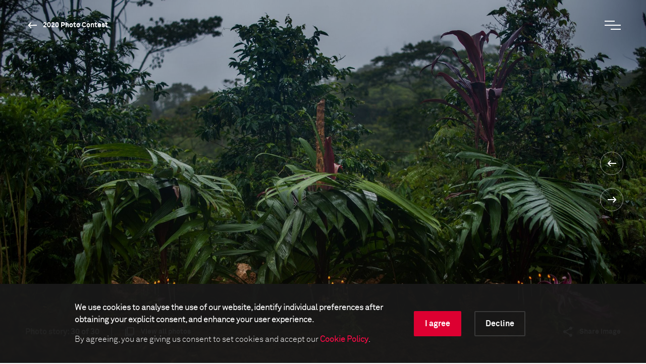

--- FILE ---
content_type: text/html; charset=utf-8
request_url: https://www.worldpressphoto.org/collection/photo-contest/2020/daniele-volpe/30
body_size: 21314
content:

<!DOCTYPE html>
<html xmlns="http://www.w3.org/1999/xhtml" lang="en" xml:lang="en">
<head id="head">
    <meta name="viewport" content="width=device-width, initial-scale=1" />
    <meta charset="UTF-8" />
    <link rel="shortcut icon" href="https://www.worldpressphoto.org/favicon.ico" type="image/vnd.microsoft.icon" />
    <title>Daniele Volpe LTP-ADAD | World Press Photo</title>
    <link href="/Frontend/styles/style.css?v=3" rel="stylesheet">
    


    <!-- Google Tag Manager -->
    <script>
        (function (w, d, s, l, i) {
            w[l] = w[l] || []; w[l].push(
                { 'gtm.start': new Date().getTime(), event: 'gtm.js' }
            ); var f = d.getElementsByTagName(s)[0],
                j = d.createElement(s), dl = l != 'dataLayer' ? '&l=' + l : ''; j.async = true; j.src =
                    'https://www.googletagmanager.com/gtm.js?id=' + i + dl; f.parentNode.insertBefore(j, f);
        })(window, document, 'script', 'dataLayer', 'GTM-5FKZ6G8');
    </script>
    <!-- End Google Tag Manager -->
    
    <!-- Google Tag Manager 2025-11-14 -->
    <script>
        (function (w, d, s, l, i) {
                w[l] = w[l] || []; w[l].push({
                    'gtm.start':
                        new Date().getTime(), event: 'gtm.js'
                }); var f = d.getElementsByTagName(s)[0],
                    j = d.createElement(s), dl = l != 'dataLayer' ? '&l=' + l : ''; j.async = true; j.src =
                        'https://www.googletagmanager.com/gtm.js?id=' + i + dl; f.parentNode.insertBefore(j, f);
        })(window, document, 'script', 'dataLayer', 'GTM-NHGBTL3D');
    </script>
    <!-- End Google Tag Manager -->
    
    
    <script>
        function setCMSCookieLevel(lvl) {

            document.cookie = `CMSCookieLevel=${lvl};max-age=31536000; SameSite=LAX; Secure`;
            window.location.reload();
        }

    </script>

    <script>
        function setImageWarning() {

            document.cookie = `WPPImageWarning=accepted;max-age=; SameSite=LAX; Secure`;
            window.location.reload();
        }

    </script>

    <meta name="description" content="">
</head>
<body>
    <!-- Google Tag Manager (noscript) -->
    <noscript>
        <iframe src="https://www.googletagmanager.com/ns.html?id=GTM-5FKZ6G8"
                height="0" width="0" style="display:none;visibility:hidden"></iframe>
    </noscript>
    <!-- End Google Tag Manager (noscript) -->
    
    <!-- Google Tag Manager (noscript) 2025-11-14 -->
    <noscript>
        <iframe src="https://www.googletagmanager.com/ns.html?id=GTM-NHGBTL3D"
                height="0" width="0" style="display:none;visibility:hidden"></iframe>
    </noscript>
    <!-- End Google Tag Manager (noscript) -->
    
    
    <header>

            <div class="header js-header">
                <div class="position-relative">
                    <a href="/" class="header__logo animatable animatable--hidden animatable--start-y-top js-logo">
                        <img src="/Frontend/images/logo.svg" alt="logo" />
                    </a>

                    <a href="/collection/photocontest/2020"
                       class="button button--white button--arrow-left button--arrow-white button--smaller-text button--header animatable animatable--visible animatable--end-y-absolute-centered js-header-button">
                        2020 Photo Contest
                    </a>
                </div>
                <div class="header__search animatable animatable--hidden animatable--start-y-top js-search-element">
                    <input type="search" class="header__search-input" placeholder=Search... />
                    <input type="submit" class="header__search-btn" value="" />
                </div>
                <button type="button" class="header__menu-btn js-menu-btn">
                    <span class="header__menu-btn-line"></span>
                    <span class="header__menu-btn-line"></span>
                    <span class="header__menu-btn-line"></span>
                </button>
            </div>
    <div class="main-menu js-menu">
        <div class="main-menu__navigation js-menu-navigation">
                <nav class="main-menu__navigation-top">

                        <ul class="list list--primary list--red-line js-menu-list">
                            <li class="animatable animatable--hidden animatable--start-y-bottom">
                                <a href="/calendar" >Calendar</a>
                            </li>

                        </ul>
                        <ul class="list list--primary list--red-line js-menu-list">
                            <li class="animatable animatable--hidden animatable--start-y-bottom">
                                <a href="/collection" >Collection</a>
                            </li>

                                <li class="animatable animatable--hidden animatable--start-y-bottom">
                                    <a href="/collection/photocontest/2025" >
                                        2025 Contest
                                    </a>
                                </li>
                                <li class="animatable animatable--hidden animatable--start-y-bottom">
                                    <a href="/collection/photo-contest" >
                                        Archive 1955 - 2025
                                    </a>
                                </li>
                        </ul>
                        <ul class="list list--primary list--red-line js-menu-list">
                            <li class="animatable animatable--hidden animatable--start-y-bottom">
                                <a href="/contest/2026" >Contest</a>
                            </li>

                        </ul>
                        <ul class="list list--primary list--red-line js-menu-list">
                            <li class="animatable animatable--hidden animatable--start-y-bottom">
                                <a href="/exhibitions" >Exhibitions</a>
                            </li>

                        </ul>
                        <ul class="list list--primary list--red-line js-menu-list">
                            <li class="animatable animatable--hidden animatable--start-y-bottom">
                                <a href="/education/" >Education</a>
                            </li>

                                <li class="animatable animatable--hidden animatable--start-y-bottom">
                                    <a href="/education/programs" >
                                        Programs
                                    </a>
                                </li>
                                <li class="animatable animatable--hidden animatable--start-y-bottom">
                                    <a href="/education/visual-literacy" >
                                        Visual Literacy
                                    </a>
                                </li>
                                <li class="animatable animatable--hidden animatable--start-y-bottom">
                                    <a href="/education/research" >
                                        Research
                                    </a>
                                </li>
                        </ul>
                        <ul class="list list--primary list--red-line js-menu-list">
                            <li class="animatable animatable--hidden animatable--start-y-bottom">
                                <a href="/yearbook" >Publication</a>
                            </li>

                        </ul>

                </nav>

                <div class="main-menu__navigation-bottom">
                    <ul class="list list--horizontal list--secondary list--red-line js-menu-list">
                            <li class="animatable animatable--hidden animatable--start-y-bottom">
                                <a href="/about-us" >
                                    About us
                                </a>
                            </li>
                            <li class="animatable animatable--hidden animatable--start-y-bottom">
                                <a href="/news" >
                                    News
                                </a>
                            </li>
                            <li class="animatable animatable--hidden animatable--start-y-bottom">
                                <a href="/yearbook" >
                                    Yearbook
                                </a>
                            </li>
                            <li class="animatable animatable--hidden animatable--start-y-bottom">
                                <a href="https://witness.worldpressphoto.org/" target=&#39;_blank&#39;>
                                    Online magazine
                                </a>
                            </li>
                            <li class="animatable animatable--hidden animatable--start-y-bottom">
                                <a href="/support" >
                                    Support us
                                </a>
                            </li>
                    </ul>
                </div>
        </div>
    </div>

    </header>
    <main class="js-bg-color-el">
        
    <div class="js-bg-color-el">
        <div class="photo-details-page">
                <div class="background-color background-color--dark">
                    <div class="container">
                        <div class="full-viewport full-viewport--dark-bg js-bg-color-el js-full-viewport js-intro-switcher">
                            <div class="swiper-container big-image-swiper">
                                <div class="swiper-wrapper">
                                    <div class="swiper-slide mobile-img-center" title="Ixil Genocide" style="background: url('/getmedia/97f217cd-9a06-4175-901d-1250bf262ef8/WPP-2020PhotoContest-LTP-DanieleVolpe-ADAD.jpg?maxsidesize=1920&amp;resizemode=force') no-repeat center/cover"></div>
                                </div>
                                <div class="swiper-btns swiper-btns--center-right swiper-btns--vertical">
                                    <a href='/collection/photo-contest/2020/romain-laurendeau-ltp/29'
                                       class="swiper-btn swiper-btn--white swiper-btn--round-with-arrow swiper-btn--prev">
                                    </a>

                                    <a href='/collection/photo-contest/2020/antonio-pizarro-rodriguez/1'
                                       class="swiper-btn swiper-btn--white swiper-btn--round-with-arrow swiper-btn--next">
                                    </a>
                                </div>
                                <div class="big-image-swiper__controls">
                                    <div class="big-image-swiper__controls-holder big-image-swiper__controls-holder--left">
                                            <p class="big-image-swiper__controls-pagination delimiter">
                                                <span>Photo story:</span> 30 of 30
                                            </p>
                                            <a href="#" class="button button--swiper-controls button--multiple-items js-open-grid">
                                                <span>View all photos</span>
                                            </a>
                                    </div>
                                    <div class="big-image-swiper__controls-holder">
                                        

                                        <div class="big-image-swiper__controls-holder">
                                            <a href="#" class="button button--swiper-controls button--share js-share-button">
                                                <span>Share image</span>
                                            </a>
                                            <div class="big-image-swiper__controls-holder-social animatable animatable--hidden animatable--start-y-bottom js-social-icons">
                                                <a href="https://twitter.com/intent/tweet?url=https://www.worldpressphoto.org/collection/photo-contest/2020/daniele-volpe/30" target="_blank" class="icon icon--social icon--tw">
                                                    <span class="sr-only">Twitter Icon</span>
                                                </a>
                                                <a href="https://www.facebook.com/sharer/sharer.php?u=https://www.worldpressphoto.org/collection/photo-contest/2020/daniele-volpe/30" target="_blank" class="icon icon--social icon--fb">
                                                    <span class="sr-only">Facebook Icon</span>
                                                </a>
                                                <a href="https://www.linkedin.com/shareArticle?mini=true&url=https://www.worldpressphoto.org/collection/photo-contest/2020/daniele-volpe/30" target="_blank" class="icon icon--social icon--li">
                                                    <span class="sr-only">LinkedIn Icon</span>
                                                </a>
                                            </div>
                                        </div>
                                    </div>
                                </div>
                            </div>
                        </div>
                    </div>
                </div>
            <div class="main-menu main-menu--grid js-grid-menu">
    <div class="main-menu__flex-container">
        <div class="main-menu__info">
                <p class="main-menu__info-text main-menu__info-text--dimmed">Long-Term Projects - 3rd Prize</p>
                            <p class="main-menu__info-text main-menu__info-text--big">Ixil Genocide</p>
        </div>

        <div class="swiper-container grid-swiper js-grid-swiper">
            <div class="swiper-wrapper">

                    <div class="swiper-slide">
                        <div class="grid-swiper__item">
                            <a href="/collection/photo-contest/2020/daniele-volpe/1">
                                <div class="grid-swiper__item-image img-left"
                                     style="background: url('/getmedia/a8203884-30e2-4bc0-9ccb-070e766c7c96/WPP-2020PhotoContest-LTP-DanieleVolpe-AAD.jpg?maxsidesize=650&amp;resizemode=force') no-repeat center/cover;" title="Ixil Genocide">
                                </div>
                                <div class="grid-swiper__item-text">
                                        <div class="grid-swiper__item-text-time">
                                            <time datetime="September 12, 2014">September 12, 2014</time>
                                        </div>
                                    <p class="grid-swiper__item-text-thin">
                                        People watch forensic anthropologists exhume graves in a former military base in Cotzál, Guatemala.
                                    </p>
                                </div>
                            </a>
                        </div>
                    </div>
                    <div class="swiper-slide">
                        <div class="grid-swiper__item">
                            <a href="/collection/photo-contest/2020/daniele-volpe/2">
                                <div class="grid-swiper__item-image img-left"
                                     style="background: url('/getmedia/eb0248a7-be18-4f61-ba0b-7cfeeb938dcd/WPP-2020PhotoContest-LTP-DanieleVolpe-BAD.jpg?maxsidesize=650&amp;resizemode=force') no-repeat center/cover;" title="Ixil Genocide">
                                </div>
                                <div class="grid-swiper__item-text">
                                        <div class="grid-swiper__item-text-time">
                                            <time datetime="April 16, 2013">April 16, 2013</time>
                                        </div>
                                    <p class="grid-swiper__item-text-thin">
                                        Members of the local community attend an exhumation in Xe&#39;Xuxcap, Guatemala.
                                    </p>
                                </div>
                            </a>
                        </div>
                    </div>
                    <div class="swiper-slide">
                        <div class="grid-swiper__item">
                            <a href="/collection/photo-contest/2020/daniele-volpe/3">
                                <div class="grid-swiper__item-image img-left"
                                     style="background: url('/getmedia/1c324e10-00e1-44da-997f-51c235ea4616/WPP-2020PhotoContest-LTP-DanieleVolpe-CAD.jpg?maxsidesize=650&amp;resizemode=force') no-repeat center/cover;" title="Ixil Genocide">
                                </div>
                                <div class="grid-swiper__item-text">
                                        <div class="grid-swiper__item-text-time">
                                            <time datetime="August 15, 2014">August 15, 2014</time>
                                        </div>
                                    <p class="grid-swiper__item-text-thin">
                                        Human remains are revealed during an exhumation in a clandestine burial ground where forensics anthropologists found 172 bodies, in Santa Avelina, Cotzál, Guatemala. Nearly half the bodies found were of children under 12.
                                    </p>
                                </div>
                            </a>
                        </div>
                    </div>
                    <div class="swiper-slide">
                        <div class="grid-swiper__item">
                            <a href="/collection/photo-contest/2020/daniele-volpe/4">
                                <div class="grid-swiper__item-image img-left"
                                     style="background: url('/getmedia/0e61f754-8dc0-46b4-9345-01e2885eaf9e/WPP-2020PhotoContest-LTP-DanieleVolpe-DAD.jpg?maxsidesize=650&amp;resizemode=force') no-repeat center/cover;" title="Ixil Genocide">
                                </div>
                                <div class="grid-swiper__item-text">
                                        <div class="grid-swiper__item-text-time">
                                            <time datetime="April 18, 2013">April 18, 2013</time>
                                        </div>
                                    <p class="grid-swiper__item-text-thin">
                                        Feliciana Bernal, who is looking for her one-year-old son who died more than 30 years previously, stands between trenches dug by forensic anthropologists in Xe&#39;Xuxcap, Nebaj, western Guatemala.
                                    </p>
                                </div>
                            </a>
                        </div>
                    </div>
                    <div class="swiper-slide">
                        <div class="grid-swiper__item">
                            <a href="/collection/photo-contest/2020/daniele-volpe/5">
                                <div class="grid-swiper__item-image img-left"
                                     style="background: url('/getmedia/7f092e73-9119-4112-9a97-eeba0615061c/WPP-2020PhotoContest-LTP-DanieleVolpe-EAD.jpg?maxsidesize=650&amp;resizemode=force') no-repeat center/cover;" title="Ixil Genocide">
                                </div>
                                <div class="grid-swiper__item-text">
                                        <div class="grid-swiper__item-text-time">
                                            <time datetime="April 16, 2013">April 16, 2013</time>
                                        </div>
                                    <p class="grid-swiper__item-text-thin">
                                        Remains found by forensic anthropologists in a clandestine cemetery of Xe&#39;Xuxcap, Nebaj, Guatemala, lie in labeled paper bags, ready to be sent to Guatemala City for analysis.
                                    </p>
                                </div>
                            </a>
                        </div>
                    </div>
                    <div class="swiper-slide">
                        <div class="grid-swiper__item">
                            <a href="/collection/photo-contest/2020/daniele-volpe/6">
                                <div class="grid-swiper__item-image img-left"
                                     style="background: url('/getmedia/ec878d94-1a0b-4e7b-a241-e7e7e9c335fb/WPP-2020PhotoContest-LTP-DanieleVolpe-FAD.jpg?maxsidesize=650&amp;resizemode=force') no-repeat center/cover;" title="Ixil Genocide">
                                </div>
                                <div class="grid-swiper__item-text">
                                        <div class="grid-swiper__item-text-time">
                                            <time datetime="September 13, 2014">September 13, 2014</time>
                                        </div>
                                    <p class="grid-swiper__item-text-thin">
                                        Relatives of the victims grieve beside bags containing remains discovered in a mass grave near the former military base at Xolosinay, Cotzál, Guatemala.
                                    </p>
                                </div>
                            </a>
                        </div>
                    </div>
                    <div class="swiper-slide">
                        <div class="grid-swiper__item">
                            <a href="/collection/photo-contest/2020/daniele-volpe/7">
                                <div class="grid-swiper__item-image img-left"
                                     style="background: url('/getmedia/238931bc-8436-4d17-a964-1672ce17fe8a/WPP-2020PhotoContest-LTP-DanieleVolpe-GAD.jpg?maxsidesize=650&amp;resizemode=force') no-repeat center/cover;" title="Ixil Genocide">
                                </div>
                                <div class="grid-swiper__item-text">
                                        <div class="grid-swiper__item-text-time">
                                            <time datetime="April 09, 2013">April 09, 2013</time>
                                        </div>
                                    <p class="grid-swiper__item-text-thin">
                                        Ixil women listen to the translation from Spanish into their native language, during the genocide trial against Ríos Montt, in Guatemala City.
                                    </p>
                                </div>
                            </a>
                        </div>
                    </div>
                    <div class="swiper-slide">
                        <div class="grid-swiper__item">
                            <a href="/collection/photo-contest/2020/daniele-volpe/8">
                                <div class="grid-swiper__item-image img-left"
                                     style="background: url('/getmedia/f0ecf9fd-12f2-4dbe-b8e2-47c7804b3316/WPP-2020PhotoContest-LTP-DanieleVolpe-HAD.jpg?maxsidesize=650&amp;resizemode=force') no-repeat center/cover;" title="Ixil Genocide">
                                </div>
                                <div class="grid-swiper__item-text">
                                        <div class="grid-swiper__item-text-time">
                                            <time datetime="May 09, 2013">May 09, 2013</time>
                                        </div>
                                    <p class="grid-swiper__item-text-thin">
                                        Former dictator Efraín Ríos Montt testifies during his trial for genocide and crimes against humanity, in Guatemala City.
                                    </p>
                                </div>
                            </a>
                        </div>
                    </div>
                    <div class="swiper-slide">
                        <div class="grid-swiper__item">
                            <a href="/collection/photo-contest/2020/daniele-volpe/9">
                                <div class="grid-swiper__item-image img-left"
                                     style="background: url('/getmedia/7443069c-89aa-426f-8524-80263e5a237e/WPP-2020PhotoContest-LTP-DanieleVolpe-IAD.jpg?maxsidesize=650&amp;resizemode=force') no-repeat center/cover;" title="Ixil Genocide">
                                </div>
                                <div class="grid-swiper__item-text">
                                        <div class="grid-swiper__item-text-time">
                                            <time datetime="April 12, 2013">April 12, 2013</time>
                                        </div>
                                    <p class="grid-swiper__item-text-thin">
                                        A skull and other remains found in a clandestine grave are studied by forensics experts in Guatemala City. The needles indicate four bullet wounds, which were the cause of death.
                                    </p>
                                </div>
                            </a>
                        </div>
                    </div>
                    <div class="swiper-slide">
                        <div class="grid-swiper__item">
                            <a href="/collection/photo-contest/2020/daniele-volpe/10">
                                <div class="grid-swiper__item-image img-left"
                                     style="background: url('/getmedia/0513bba6-3224-4a9d-a45a-a18c9062d2a6/WPP-2020PhotoContest-LTP-DanieleVolpe-JAD.jpg?maxsidesize=650&amp;resizemode=force') no-repeat center/cover;" title="Ixil Genocide">
                                </div>
                                <div class="grid-swiper__item-text">
                                        <div class="grid-swiper__item-text-time">
                                            <time datetime="March 13, 2019">March 13, 2019</time>
                                        </div>
                                    <p class="grid-swiper__item-text-thin">
                                        Portraits of victims and people missing during the civil war lie, as a protest, in front of police at the Congress of the Republic of Guatemala, Guatemala City, during discussion of legislation aimed at freeing dozens of military officials and prohibiting future prosecutions for war crimes.
                                    </p>
                                </div>
                            </a>
                        </div>
                    </div>
                    <div class="swiper-slide">
                        <div class="grid-swiper__item">
                            <a href="/collection/photo-contest/2020/daniele-volpe/11">
                                <div class="grid-swiper__item-image img-left"
                                     style="background: url('/getmedia/947b2d03-d7c0-43e4-b4bb-7bcf2524b786/WPP-2020PhotoContest-LTP-DanieleVolpe-KAD.jpg?maxsidesize=650&amp;resizemode=force') no-repeat center/cover;" title="Ixil Genocide">
                                </div>
                                <div class="grid-swiper__item-text">
                                        <div class="grid-swiper__item-text-time">
                                            <time datetime="April 11, 2013">April 11, 2013</time>
                                        </div>
                                    <p class="grid-swiper__item-text-thin">
                                        <p dir="ltr">Firewood traders sell wood beside a public laundry sink in a street in Nebaj, Guatemala.</p>

<p dir="ltr">According to witnesses, the sinks were used by the military in torturing people in order to extract information and to compel them to join the paramilitary Civil Patrol (PAC), in which they were forced at gunpoint to commit acts of violence on the community.</p>

                                    </p>
                                </div>
                            </a>
                        </div>
                    </div>
                    <div class="swiper-slide">
                        <div class="grid-swiper__item">
                            <a href="/collection/photo-contest/2020/daniele-volpe/12">
                                <div class="grid-swiper__item-image img-left"
                                     style="background: url('/getmedia/7a7e2793-0c01-48aa-9fca-e20b7b57ec5b/WPP-2020PhotoContest-LTP-DanieleVolpe-LAD.jpg?maxsidesize=650&amp;resizemode=force') no-repeat center/cover;" title="Ixil Genocide">
                                </div>
                                <div class="grid-swiper__item-text">
                                        <div class="grid-swiper__item-text-time">
                                            <time datetime="July 09, 2013">July 09, 2013</time>
                                        </div>
                                    <p class="grid-swiper__item-text-thin">
                                        Jacinta, Elena de Paz&#39;s daughter, plays in her home in Sajbata, Nebaj, Guatemala. Elena is the only survivor of her family of the 1980s genocide and, together with 11 other women, she testified during the trial of former dictator Efrain Rios Montt, in 2013.
                                    </p>
                                </div>
                            </a>
                        </div>
                    </div>
                    <div class="swiper-slide">
                        <div class="grid-swiper__item">
                            <a href="/collection/photo-contest/2020/daniele-volpe/13">
                                <div class="grid-swiper__item-image img-left"
                                     style="background: url('/getmedia/30f19ef7-eee5-4e1d-a95f-00331044c991/WPP-2020PhotoContest-LTP-DanieleVolpe-MAD.jpg?maxsidesize=650&amp;resizemode=force') no-repeat center/cover;" title="Ixil Genocide">
                                </div>
                                <div class="grid-swiper__item-text">
                                        <div class="grid-swiper__item-text-time">
                                            <time datetime="November 29, 2017">November 29, 2017</time>
                                        </div>
                                    <p class="grid-swiper__item-text-thin">
                                        Clothes and personal items found in the graves of a clandestine cemetery in Santa Avelina, Cotzál, are exhibited in the hope that relatives will recognize them, so that remains can be identified and buried in a named grave.
                                    </p>
                                </div>
                            </a>
                        </div>
                    </div>
                    <div class="swiper-slide">
                        <div class="grid-swiper__item">
                            <a href="/collection/photo-contest/2020/daniele-volpe/14">
                                <div class="grid-swiper__item-image img-left"
                                     style="background: url('/getmedia/28fca527-dd39-4eeb-838d-e1d3f307a7d3/WPP-2020PhotoContest-LTP-DanieleVolpe-NAD.jpg?maxsidesize=650&amp;resizemode=force') no-repeat center/cover;" title="Ixil Genocide">
                                </div>
                                <div class="grid-swiper__item-text">
                                        <div class="grid-swiper__item-text-time">
                                            <time datetime="June 20, 2013">June 20, 2013</time>
                                        </div>
                                    <p class="grid-swiper__item-text-thin">
                                        Members of the community of Xecol, a village in Chajul, Guatemala, wait to receive the exhumed remains of a victim murdered by the military in 1986.
                                    </p>
                                </div>
                            </a>
                        </div>
                    </div>
                    <div class="swiper-slide">
                        <div class="grid-swiper__item">
                            <a href="/collection/photo-contest/2020/daniele-volpe/15">
                                <div class="grid-swiper__item-image img-left"
                                     style="background: url('/getmedia/91dc82e6-b1ba-4e23-8870-dab017bbf47b/WPP-2020PhotoContest-LTP-DanieleVolpe-OAD.jpg?maxsidesize=650&amp;resizemode=force') no-repeat center/cover;" title="Ixil Genocide">
                                </div>
                                <div class="grid-swiper__item-text">
                                        <div class="grid-swiper__item-text-time">
                                            <time datetime="July 30, 2014">July 30, 2014</time>
                                        </div>
                                    <p class="grid-swiper__item-text-thin">
                                        Pedro Rivera walks in the funeral procession for the 31 victims of the Xecax massacre, perpetrated by the military in 1982. His aunt, Magdalena Rivera (pictured left) was among them.
                                    </p>
                                </div>
                            </a>
                        </div>
                    </div>
                    <div class="swiper-slide">
                        <div class="grid-swiper__item">
                            <a href="/collection/photo-contest/2020/daniele-volpe/16">
                                <div class="grid-swiper__item-image img-left"
                                     style="background: url('/getmedia/cf284a14-c7bf-45a3-80b2-5fbda2dbd990/WPP-2020PhotoContest-LTP-DanieleVolpe-PAD.jpg?maxsidesize=650&amp;resizemode=force') no-repeat center/cover;" title="Ixil Genocide">
                                </div>
                                <div class="grid-swiper__item-text">
                                        <div class="grid-swiper__item-text-time">
                                            <time datetime="June 20, 2013">June 20, 2013</time>
                                        </div>
                                    <p class="grid-swiper__item-text-thin">
                                        Relatives await the burial of remains of victims murdered by the military in 1986, recovered in an exhumation in Xecol, Chajul, Guatemala.
                                    </p>
                                </div>
                            </a>
                        </div>
                    </div>
                    <div class="swiper-slide">
                        <div class="grid-swiper__item">
                            <a href="/collection/photo-contest/2020/daniele-volpe/17">
                                <div class="grid-swiper__item-image img-left"
                                     style="background: url('/getmedia/ccd93877-10ca-4dc8-972f-457b59dd8900/WPP-2020PhotoContest-LTP-DanieleVolpe-QAD.jpg?maxsidesize=650&amp;resizemode=force') no-repeat center/cover;" title="Ixil Genocide">
                                </div>
                                <div class="grid-swiper__item-text">
                                        <div class="grid-swiper__item-text-time">
                                            <time datetime="November 20, 2014">November 20, 2014</time>
                                        </div>
                                    <p class="grid-swiper__item-text-thin">
                                        A procession makes its way to the cemetery in Finca Estrella Polar, Guatemala, to bury the 77 victims of a massacre that took place in Covadonga two weeks after Efraín Ríos Montt seized power in 1982.
                                    </p>
                                </div>
                            </a>
                        </div>
                    </div>
                    <div class="swiper-slide">
                        <div class="grid-swiper__item">
                            <a href="/collection/photo-contest/2020/daniele-volpe/18">
                                <div class="grid-swiper__item-image img-left"
                                     style="background: url('/getmedia/4a31a5a7-a25f-4832-9f0b-4b1588b37a11/WPP-2020PhotoContest-LTP-DanieleVolpe-RAD.jpg?maxsidesize=650&amp;resizemode=force') no-repeat center/cover;" title="Ixil Genocide">
                                </div>
                                <div class="grid-swiper__item-text">
                                        <div class="grid-swiper__item-text-time">
                                            <time datetime="July 14, 2015">July 14, 2015</time>
                                        </div>
                                    <p class="grid-swiper__item-text-thin">
                                        Petrona Chavez (60; right), Magdalena Brito (74; left) and Jacinta Santiago Brito (35; center) from Xeo, in Nebaj, Guatemala are survivors of the 1980s genocide.
                                    </p>
                                </div>
                            </a>
                        </div>
                    </div>
                    <div class="swiper-slide">
                        <div class="grid-swiper__item">
                            <a href="/collection/photo-contest/2020/daniele-volpe/19">
                                <div class="grid-swiper__item-image img-left"
                                     style="background: url('/getmedia/356530bc-cf82-4558-9d2e-5dd574e60261/WPP-2020PhotoContest-LTP-DanieleVolpe-SAD.jpg?maxsidesize=650&amp;resizemode=force') no-repeat center/cover;" title="Ixil Genocide">
                                </div>
                                <div class="grid-swiper__item-text">
                                        <div class="grid-swiper__item-text-time">
                                            <time datetime="November 27, 2019">November 27, 2019</time>
                                        </div>
                                    <p class="grid-swiper__item-text-thin">
                                        A man looks out from the house of Juan Gomez Sambrano, while inside relatives take part in a wake in his honor. Juan Gomez was killed by the military during the massacre of the village of Chisis in Cotzál, Guatemala in February 1982. His body was exhumed by forensic anthropologists in 2013.
                                    </p>
                                </div>
                            </a>
                        </div>
                    </div>
                    <div class="swiper-slide">
                        <div class="grid-swiper__item">
                            <a href="/collection/photo-contest/2020/daniele-volpe/20">
                                <div class="grid-swiper__item-image img-left"
                                     style="background: url('/getmedia/fad9cc18-4c99-43d9-b20b-045ec888cb5b/WPP-2020PhotoContest-LTP-DanieleVolpe-TAD.jpg?maxsidesize=650&amp;resizemode=force') no-repeat center/cover;" title="Ixil Genocide">
                                </div>
                                <div class="grid-swiper__item-text">
                                        <div class="grid-swiper__item-text-time">
                                            <time datetime="November 27, 2019">November 27, 2019</time>
                                        </div>
                                    <p class="grid-swiper__item-text-thin">
                                        Relatives of the Cruz Pacheco family take part in a wake in honor of nine victims of the massacre of the village of Chisis in Cotzál, Guatemala in February 1982.
                                    </p>
                                </div>
                            </a>
                        </div>
                    </div>
                    <div class="swiper-slide">
                        <div class="grid-swiper__item">
                            <a href="/collection/photo-contest/2020/daniele-volpe/21">
                                <div class="grid-swiper__item-image img-left"
                                     style="background: url('/getmedia/8ecc6734-c7e6-4598-bbca-fd1c758f00f0/WPP-2020PhotoContest-LTP-DanieleVolpe-UAD.jpg?maxsidesize=650&amp;resizemode=force') no-repeat center/cover;" title="Ixil Genocide">
                                </div>
                                <div class="grid-swiper__item-text">
                                        <div class="grid-swiper__item-text-time">
                                            <time datetime="November 27, 2019">November 27, 2019</time>
                                        </div>
                                    <p class="grid-swiper__item-text-thin">
                                        Relatives of the Cruz Pacheco family take part in an Evangelical service to commemorate nine victims of the massacre of the village of Chisis in Cotzál, Guatemala in February 1982.
                                    </p>
                                </div>
                            </a>
                        </div>
                    </div>
                    <div class="swiper-slide">
                        <div class="grid-swiper__item">
                            <a href="/collection/photo-contest/2020/daniele-volpe/22">
                                <div class="grid-swiper__item-image img-left"
                                     style="background: url('/getmedia/ce9317f4-86cc-4652-88ab-dc880d893046/WPP-2020PhotoContest-LTP-DanieleVolpe-VAD.jpg?maxsidesize=650&amp;resizemode=force') no-repeat center/cover;" title="Ixil Genocide">
                                </div>
                                <div class="grid-swiper__item-text">
                                        <div class="grid-swiper__item-text-time">
                                            <time datetime="August 07, 2018">August 07, 2018</time>
                                        </div>
                                    <p class="grid-swiper__item-text-thin">
                                        Women prepare food for a group wake in Ixtupil, Nebaj, Guatemala to honor 47 people who died&mdash;most likely from malnutrition, disease and hypothermia&mdash;between 1982 and 1984 while hiding in the mountains from military persecution. Their remains were exhumed in 2013.
                                    </p>
                                </div>
                            </a>
                        </div>
                    </div>
                    <div class="swiper-slide">
                        <div class="grid-swiper__item">
                            <a href="/collection/photo-contest/2020/daniele-volpe/23">
                                <div class="grid-swiper__item-image img-left"
                                     style="background: url('/getmedia/520acc42-d5ef-4c50-85dd-8ead201255d1/WPP-2020PhotoContest-LTP-DanieleVolpe-WAD.jpg?maxsidesize=650&amp;resizemode=force') no-repeat center/cover;" title="Ixil Genocide">
                                </div>
                                <div class="grid-swiper__item-text">
                                        <div class="grid-swiper__item-text-time">
                                            <time datetime="August 07, 2018">August 07, 2018</time>
                                        </div>
                                    <p class="grid-swiper__item-text-thin">
                                        A relative of one of the victims attends a group wake in Ixtupil, Nebaj, Guatemala to honor 47 people who died&mdash;most likely from malnutrition, disease and hypothermia&mdash;between 1982 and 1984 while hiding in the mountains from military persecution. Their remains were exhumed in 2013.
                                    </p>
                                </div>
                            </a>
                        </div>
                    </div>
                    <div class="swiper-slide">
                        <div class="grid-swiper__item">
                            <a href="/collection/photo-contest/2020/daniele-volpe/24">
                                <div class="grid-swiper__item-image img-left"
                                     style="background: url('/getmedia/14f88430-05ad-4862-8fb9-85e24ffc8848/WPP-2020PhotoContest-LTP-DanieleVolpe-XAD.jpg?maxsidesize=650&amp;resizemode=force') no-repeat center/cover;" title="Ixil Genocide">
                                </div>
                                <div class="grid-swiper__item-text">
                                        <div class="grid-swiper__item-text-time">
                                            <time datetime="November 19, 2014">November 19, 2014</time>
                                        </div>
                                    <p class="grid-swiper__item-text-thin">
                                        Relatives view the remains of a victim of a massacre that took place in Covadonga two weeks after Efraín Ríos Montt seized power in 1982, which has been exhumed by forensic anthropologists.
                                    </p>
                                </div>
                            </a>
                        </div>
                    </div>
                    <div class="swiper-slide">
                        <div class="grid-swiper__item">
                            <a href="/collection/photo-contest/2020/daniele-volpe/25">
                                <div class="grid-swiper__item-image img-left"
                                     style="background: url('/getmedia/4b70e21f-45d6-41bc-94d9-771de6e43745/WPP-2020PhotoContest-LTP-DanieleVolpe-YAD.jpg?maxsidesize=650&amp;resizemode=force') no-repeat center/cover;" title="Ixil Genocide">
                                </div>
                                <div class="grid-swiper__item-text">
                                        <div class="grid-swiper__item-text-time">
                                            <time datetime="November 30, 2017">November 30, 2017</time>
                                        </div>
                                    <p class="grid-swiper__item-text-thin">
                                        The remains of 172 victims of state repression in Guatemala during the 1980s lie stored in boxes, after being exhumed in 2014 in Santa Avelina, Cotzál, Guatemala. Nearly half the remains corresponded to children under the age of 12.
                                    </p>
                                </div>
                            </a>
                        </div>
                    </div>
                    <div class="swiper-slide">
                        <div class="grid-swiper__item">
                            <a href="/collection/photo-contest/2020/daniele-volpe/26">
                                <div class="grid-swiper__item-image img-left"
                                     style="background: url('/getmedia/0233ed6b-0e94-4c1f-b0e8-e9264640793a/WPP-2020PhotoContest-LTP-DanieleVolpe-ZAD.jpg?maxsidesize=650&amp;resizemode=force') no-repeat center/cover;" title="Ixil Genocide">
                                </div>
                                <div class="grid-swiper__item-text">
                                        <div class="grid-swiper__item-text-time">
                                            <time datetime="November 20, 2014">November 20, 2014</time>
                                        </div>
                                    <p class="grid-swiper__item-text-thin">
                                        <p dir="ltr">A procession makes its way to the cemetery in Finca Estrella Polar, Guatemala, to bury the 77 victims of a massacre that took place in Covadonga two weeks after Efraín Ríos Montt seized power in 1982.</p>
<br />
&nbsp;
                                    </p>
                                </div>
                            </a>
                        </div>
                    </div>
                    <div class="swiper-slide">
                        <div class="grid-swiper__item">
                            <a href="/collection/photo-contest/2020/daniele-volpe/27">
                                <div class="grid-swiper__item-image img-left"
                                     style="background: url('/getmedia/2825debc-72e7-46e2-b923-5bcbdda96fe5/WPP-2020PhotoContest-LTP-DanieleVolpe-AAAD.jpg?maxsidesize=650&amp;resizemode=force') no-repeat center/cover;" title="Ixil Genocide">
                                </div>
                                <div class="grid-swiper__item-text">
                                        <div class="grid-swiper__item-text-time">
                                            <time datetime="August 08, 2018">August 08, 2018</time>
                                        </div>
                                    <p class="grid-swiper__item-text-thin">
                                        Led by a b&#39;alvatztiixh, an Ixil spiritual guide (center), relatives participate in a Mayan ceremony honoring their loved ones, in Ixtupil, Nebaj, Guatemala. The 47 people died&mdash;most likely from malnutrition, disease and hypothermia&mdash;between 1982 and 1984, while hiding in the mountains from military persecution. Their remains were exhumed in 2013.
                                    </p>
                                </div>
                            </a>
                        </div>
                    </div>
                    <div class="swiper-slide">
                        <div class="grid-swiper__item">
                            <a href="/collection/photo-contest/2020/daniele-volpe/28">
                                <div class="grid-swiper__item-image img-left"
                                     style="background: url('/getmedia/33927c54-c613-46b6-8b31-30303df8ef9b/WPP-2020PhotoContest-LTP-DanieleVolpe-ABAD.jpg?maxsidesize=650&amp;resizemode=force') no-repeat center/cover;" title="Ixil Genocide">
                                </div>
                                <div class="grid-swiper__item-text">
                                        <div class="grid-swiper__item-text-time">
                                            <time datetime="July 30, 2014">July 30, 2014</time>
                                        </div>
                                    <p class="grid-swiper__item-text-thin">
                                        The remains of victims of a 1982 massacre in Xecax lie in the Nebaj Public Cemetery, Guatemala. Of the 31 bodies returned to the people of Nebaj, only eight could be identified, but the community afforded the others the same honors.
                                    </p>
                                </div>
                            </a>
                        </div>
                    </div>
                    <div class="swiper-slide">
                        <div class="grid-swiper__item">
                            <a href="/collection/photo-contest/2020/daniele-volpe/29">
                                <div class="grid-swiper__item-image img-left"
                                     style="background: url('/getmedia/174c0c9e-c473-403c-9259-e2b9ab0214fc/WPP-2020PhotoContest-LTP-DanieleVolpe-ACAD.jpg?maxsidesize=650&amp;resizemode=force') no-repeat center/cover;" title="Ixil Genocide">
                                </div>
                                <div class="grid-swiper__item-text">
                                        <div class="grid-swiper__item-text-time">
                                            <time datetime="June 21, 2013">June 21, 2013</time>
                                        </div>
                                    <p class="grid-swiper__item-text-thin">
                                        Elena Ramírez weeps during the burial of two daughters who were murdered by the military in 1986, in Xecol, Chajul, Guatemala.
                                    </p>
                                </div>
                            </a>
                        </div>
                    </div>
                    <div class="swiper-slide">
                        <div class="grid-swiper__item">
                            <a href="/collection/photo-contest/2020/daniele-volpe/30">
                                <div class="grid-swiper__item-image img-left"
                                     style="background: url('/getmedia/97f217cd-9a06-4175-901d-1250bf262ef8/WPP-2020PhotoContest-LTP-DanieleVolpe-ADAD.jpg?maxsidesize=650&amp;resizemode=force') no-repeat center/cover;" title="Ixil Genocide">
                                </div>
                                <div class="grid-swiper__item-text">
                                        <div class="grid-swiper__item-text-time">
                                            <time datetime="June 21, 2013">June 21, 2013</time>
                                        </div>
                                    <p class="grid-swiper__item-text-thin">
                                        The remains of three civilians murdered by the military in 1986 are buried in Xecol, Chajul, Guatemala.
                                    </p>
                                </div>
                            </a>
                        </div>
                    </div>

                    <div class="swiper-slide">
                        <div class="grid-swiper__item">
                            <a href="/collection/photo-contest/2020/antonio-pizarro-rodriguez/1">
                                <div class="grid-swiper__item-image img-center" title="The King of Do&#241;ana"
                                     style="background: url('/getmedia/e41e9428-0040-4974-95fa-4554a61cfe8e/WPP-2020PhotoContest-NA-AntonioPizarroRodriguez.jpg?maxsidesize=1920&amp;resizemode=force') no-repeat center/cover;" >
                                    <div class="grid-swiper__item-image-overlay">
                                        <span class="button button--big-arrow-right">
                                            Next
                                        </span>
                                    </div>
                                </div>
                                <div class="grid-swiper__item-text">
                                    <p class="grid-swiper__item-text-dimmed">
                                        Nature - 3rd Prize
                                    </p>
                                    <p class="grid-swiper__item-text-big">
                                        The King of Do&#241;ana
                                    </p>
                                </div>
                            </a>
                        </div>
                    </div>


            </div>
            <div class="swiper-btns swiper-btns--top-right swiper-btns--horizontal swiper-btns--hidden-mobile">
                <div href="#"
                     class="swiper-btn swiper-btn--white swiper-btn--round-with-arrow swiper-btn--round-with-arrow-inline swiper-btn--prev js-swiper-btn-prev"></div>
                <div href="#"
                     class="swiper-btn swiper-btn--white swiper-btn--round-with-arrow swiper-btn--round-with-arrow-inline swiper-btn--next js-swiper-btn-next"></div>
            </div>
        </div>




        <div class="main-menu__info">
            <p class="main-menu__info-text">Daniele Volpe</p>
            
        </div>
    </div>
</div>
            

<div class="container">
    <div class="custom-row">
        <div class="col-12">
            <div class="photo-details">

                <div class="photo-details__fixed-column js-sticky-content-holder js-bg-color-el">
                    <div class="photo-details__fixed-column-stretched-background"></div>
                    <div class="photo-details__fixed-column-content js-sticky-content">

                            <div class="photo-details__fixed-column-title">
                                    <h5 class="title title--16 title--gray">2020 Photo Contest - Long-Term Projects - 3rd Prize</h5>
                                                                    <h1 class="title title--40 title--white">Ixil Genocide</h1>
                            </div>


                            <div class="photo-details__fixed-column-photographer">

                                
    <h5 class="title title--16 title--gray">Photographer</h5>
    <h2 class="title title--40 title--white">Daniele Volpe</h2>

                            </div>


                    </div>
                </div>

                <div class="photo-details__content-column js-bg-color-el">
                    <div class="photo-details__section photo-details__section--general-info">
                            <p>21 June, 2013</p>
                                                    <p>
                                The remains of three civilians murdered by the military in 1986 are buried in Xecol, Chajul, Guatemala.
                            </p>
                                                    <p>
                                <p>During the 1980s, in the midst of the 1960&ndash;1996 Guatemalan Civil War, the state-backed military identified all indigenous Maya peoples as guerilla supporters. The Ixil Maya community, who live near the Sierra de los Cuchumatanes in western Guatemala, were the targets of a genocide operation. The Ixil were subject to systematic rape, forced displacement, starvation and massacre. By 1996, some 7,000 Ixil had been killed. The violence was particularly extreme from 1979&ndash;1985 as successive administrations and the military pursued a scorched-earth policy in the region. A United Nations truth commission later revealed that between 70% and 90% of Ixil villages had been burned to the ground and some 60% of the population forced to flee to the mountains. Victims of the military were often buried in clandestine mass graves, while many survivors in mountain areas, isolated from health care, died from malnutrition and treatable diseases. In 2013, Jose Efraín Ríos Montt, who ruled Guatemala in 1982 and 1983, was tried for genocide and crimes against humanity. Although found guilty, he was acquitted at a second trial&mdash;which cited procedural errors unrelated to any of the testimony&mdash;and died unpunished five years later. Nevertheless, the trial was seen as a milestone in holding those responsible for the atrocities to account, and as a contribution to an accurate account of what happened in the civil war. Today, many survivors are still searching for the remains of their dead relatives. Exhumations play an important role in gathering evidence of civilian massacres and in reconciling survivors with their grief, as they are at last able to give their loved ones a dignified burial.</p>

<p>&nbsp;</p>

<p>The photographer has lived in Guatemala for 13 years and worked as a volunteer with the Recuperation of Historical Memory project, listening to the stories of Guatemalan people. He sees this photo project as his contribution to fortifying the historical memory of the country, as a tool for Guatemalan people so they do not forget.</p>

                            </p>

                    </div>

                    <div class="photo-details__more-info-mobile">
                        <a href="#" class="button button--arrow-right js-toggle-mobile-content-position">
                            <span>More information about the photo</span><span>Less information about the photo</span>
                        </a>
                    </div>


    <div class="photo-details__section photo-details__section--photographer-info">
        <h3 class="title title--32 title--gray">About the photographer</h3>

            <div class="photo-details__photographer-image">
                <img src="/getmedia/16fdd9a8-dcb5-4c48-b29a-47027477a97f/Daniele-Volpe-%c2%a9-Emanuele-Satolli.jpg?maxsidesize=270&amp;resizemode=force">
            </div>


        <div class="photo-details__photographer-bio">
            <p class="photo-details__photographer-name">Daniele Volpe</p>
                    <p>Daniele Volpe, born in Italy in 1981, is a documentary photographer based in Guatemala.

Volpe&rsquo;s images are chiefly aimed at exploring issues related to human rights and ...</p>
        </div>


            <p class="link-arrow">
                <a class="button button--arrow-right" href="/daniele-volpe-bio">Read the full biography</a>
            </p>
    </div>

                    <div id="more-info" class="photo-details__section photo-details__section--more-info">



                            <div class="photo-details__more-info-item photo-details__more-info-item--technical">
                                <h3 class="title title--32 title--gray">Technical information</h3>
                                <div class="photo-details__features">
                                        <div class="photo-details__feature photo-details__feature--shutter">
                                            <div class="photo-details__feature-description">Shutter Speed</div>
                                            <div class="photo-details__feature-value">1/8000</div>
                                        </div>
                                                                                                                                                    <div class="photo-details__feature photo-details__feature--iso">
                                            <div class="photo-details__feature-description">ISO</div>
                                            <div class="photo-details__feature-value">400</div>
                                        </div>
                                                                            <div class="photo-details__feature photo-details__feature--camera">
                                            <div class="photo-details__feature-description">Camera</div>
                                            <div class="photo-details__feature-value">Nikon D3</div>
                                        </div>
                                </div>
                            </div>



                            <div class="photo-details__more-info-item">
                                <h3 class="title title--32 title--gray">This image is collected in</h3>

                                    <p class="link-arrow">
                                        <a class="button button--arrow-right" href="/collection/photocontest/2020">2020 Photo Contest</a>
                                    </p>
                            </div>
                    </div>

                        <div class="photo-details__more-info-toggle">
                            <a href="#more-info" class="js-toggle-content-height toggle-arrow-down">
                                <span class="photo-details__more-info-show-more">More information about the photo</span>
                                <span class="photo-details__more-info-show-less">Less information about the photo</span>
                                <span class="photo-details__more-info-arrow button button--arrow-down"></span>
                            </a>
                        </div>

                </div>

            </div>
        </div>


            <div class="photo-details-page__photo-carousel">
                <div class="swiper-container photo-hover-carousel js-photo-hover-carousel-swiper js-bg-color-el">
                    <h2 class="title title--40">Related stories</h2>
                    <div class="swiper-wrapper">

                            <div class="swiper-slide">
                                <div class="photo-hover-carousel__item">
                                    <a href="/collection/photo-contest/2015/darcy-padilla/4">
                                        <div class="photo-hover-carousel__item-image img-center js-img-with-txt js-bg-color-el swiper-lazy" style="background-position:center;background-size:cover;background-repeat:no-repeat;"
                                             title="Daniele Volpe" data-background="/getmedia/5e50b7bc-0516-48eb-a5cc-eb53446be788/2015-Darcy-Padilla-OTS1-ACAD?maxsidesize=1920&amp;resizemode=force">
                                            <div class="swiper-lazy-preloader"></div>
                                        </div>
                                        <div class="photo-hover-carousel__item-text js-txt-for-img">
                                            <p class="photo-hover-carousel__item-small-label">Family Love 1993-2014</p>
                                            <p class="photo-hover-carousel__item-large-label">Daniele Volpe</p>
                                        </div>
                                    </a>
                                </div>
                            </div>

                    </div>
                    <div class="swiper-btns swiper-btns--top-right swiper-btns--horizontal swiper-btns--hidden-mobile">
                        <div href="#" class="swiper-btn swiper-btn--black swiper-btn--round-with-arrow swiper-btn--round-with-arrow-inline swiper-btn--prev js-swiper-btn-prev"></div>
                        <div href="#" class="swiper-btn swiper-btn--black swiper-btn--round-with-arrow swiper-btn--round-with-arrow-inline swiper-btn--next js-swiper-btn-next"></div>
                    </div>
                </div>

            </div>

            <div class="photo-details-page__photo-carousel">
                <div class="swiper-container photo-hover-carousel js-photo-hover-carousel-swiper js-bg-color-el">
                    <a href="/collection/photocontest/2020"><h2 class="title title--40">2020 Photo Contest winners<span class="button button--arrow-right button--arrow-right-title"></span></h2></a>
                    <div class="swiper-wrapper">

                            <div class="swiper-slide">
                                <div class="photo-hover-carousel__item">
                                    
                                    <a href="/collection/photo-contest/2020/mulugeta-ayene-poyn/1">
                                        <div class="photo-hover-carousel__item-image img-center js-img-with-txt js-bg-color-el swiper-lazy" style="background-position:center;background-size:cover;background-repeat:no-repeat;"
                                             title="Mulugeta Ayene" data-background="/getmedia/94146edf-4e7e-4fe9-a51e-cfeca3a6a1f3/WPP-2020PhotoContest-POYNominee-MulugetaAyene.jpg?maxsidesize=1920&amp;resizemode=force">
                                            <div class="swiper-lazy-preloader"></div>
                                        </div>
                                        <div class="photo-hover-carousel__item-text js-txt-for-img">
                                            <p class="photo-hover-carousel__item-small-label">Relative Mourns Flight ET 302 Crash Victim</p>
                                            <p class="photo-hover-carousel__item-large-label">Mulugeta Ayene</p>
                                        </div>
                                    </a>
                                </div>
                            </div>
                            <div class="swiper-slide">
                                <div class="photo-hover-carousel__item">
                                    
                                    <a href="/collection/photo-contest/2020/farouk-batiche/1">
                                        <div class="photo-hover-carousel__item-image img-center js-img-with-txt js-bg-color-el swiper-lazy" style="background-position:center;background-size:cover;background-repeat:no-repeat;"
                                             title="Farouk Batiche" data-background="/getmedia/d8235710-c405-4c65-8ef4-d9e5116b1afe/WPP-2020PhotoContest-POYNominee-FaroukBatiche.jpg?maxsidesize=1920&amp;resizemode=force">
                                            <div class="swiper-lazy-preloader"></div>
                                        </div>
                                        <div class="photo-hover-carousel__item-text js-txt-for-img">
                                            <p class="photo-hover-carousel__item-small-label">Clash with the Police During an Anti-Government Demonstration</p>
                                            <p class="photo-hover-carousel__item-large-label">Farouk Batiche</p>
                                        </div>
                                    </a>
                                </div>
                            </div>
                            <div class="swiper-slide">
                                <div class="photo-hover-carousel__item">
                                    
                                    <a href="/collection/photo-contest/2020/yasuyoshi-chiba-poyn/1">
                                        <div class="photo-hover-carousel__item-image img-center js-img-with-txt js-bg-color-el swiper-lazy" style="background-position:center;background-size:cover;background-repeat:no-repeat;"
                                             title="Yasuyoshi Chiba" data-background="/getmedia/9ab133f6-651b-4dbc-ab4d-caded8174aff/WPP-2020PhotoContest-POYNominee-YasuyoshiChiba.jpg?maxsidesize=1920&amp;resizemode=force">
                                            <div class="swiper-lazy-preloader"></div>
                                        </div>
                                        <div class="photo-hover-carousel__item-text js-txt-for-img">
                                            <p class="photo-hover-carousel__item-small-label">Straight Voice</p>
                                            <p class="photo-hover-carousel__item-large-label">Yasuyoshi Chiba</p>
                                        </div>
                                    </a>
                                </div>
                            </div>
                            <div class="swiper-slide">
                                <div class="photo-hover-carousel__item">
                                    
                                    <a href="/collection/photo-contest/2020/tomasz-kaczor/1">
                                        <div class="photo-hover-carousel__item-image img-center js-img-with-txt js-bg-color-el swiper-lazy" style="background-position:center;background-size:cover;background-repeat:no-repeat;"
                                             title="Tomek Kaczor" data-background="/getmedia/527da57a-7185-4cac-9d17-7f1cfb9dc313/WPP-2020PhotoContest-POYNominee-TomaszKaczor.jpg?maxsidesize=1920&amp;resizemode=force">
                                            <div class="swiper-lazy-preloader"></div>
                                        </div>
                                        <div class="photo-hover-carousel__item-text js-txt-for-img">
                                            <p class="photo-hover-carousel__item-small-label">Awakening</p>
                                            <p class="photo-hover-carousel__item-large-label">Tomek Kaczor</p>
                                        </div>
                                    </a>
                                </div>
                            </div>
                            <div class="swiper-slide">
                                <div class="photo-hover-carousel__item">
                                    
                                    <a href="/collection/photo-contest/2020/ivor-prickett/1">
                                        <div class="photo-hover-carousel__item-image img-center js-img-with-txt js-bg-color-el swiper-lazy" style="background-position:center;background-size:cover;background-repeat:no-repeat;"
                                             title="Ivor Prickett" data-background="/getmedia/a7ca8ec4-e728-4ae6-b762-3c7b375fb1d1/WPP-2020PhotoContest-POYNominee-IvorPrickett.jpg?maxsidesize=1920&amp;resizemode=force">
                                            <div class="swiper-lazy-preloader"></div>
                                        </div>
                                        <div class="photo-hover-carousel__item-text js-txt-for-img">
                                            <p class="photo-hover-carousel__item-small-label">Injured Kurdish Fighter Receives Hospital Visit</p>
                                            <p class="photo-hover-carousel__item-large-label">Ivor Prickett</p>
                                        </div>
                                    </a>
                                </div>
                            </div>
                            <div class="swiper-slide">
                                <div class="photo-hover-carousel__item">
                                    
                                    <a href="/collection/photo-contest/2020/nikita-teryoshin/1">
                                        <div class="photo-hover-carousel__item-image img-center js-img-with-txt js-bg-color-el swiper-lazy" style="background-position:center;background-size:cover;background-repeat:no-repeat;"
                                             title="Nikita Teryoshin" data-background="/getmedia/3b368325-d31a-4bfe-a474-efb7ffbc06c6/WPP-2020PhotoContest-POYNominee-NikitaTeryoshin.jpg?maxsidesize=1920&amp;resizemode=force">
                                            <div class="swiper-lazy-preloader"></div>
                                        </div>
                                        <div class="photo-hover-carousel__item-text js-txt-for-img">
                                            <p class="photo-hover-carousel__item-small-label">Nothing Personal - the Back Office of War</p>
                                            <p class="photo-hover-carousel__item-large-label">Nikita Teryoshin</p>
                                        </div>
                                    </a>
                                </div>
                            </div>
                            <div class="swiper-slide">
                                <div class="photo-hover-carousel__item">
                                    
                                    <a href="/collection/photo-contest/2020/sean-davey/1">
                                        <div class="photo-hover-carousel__item-image img-center js-img-with-txt js-bg-color-el swiper-lazy" style="background-position:center;background-size:cover;background-repeat:no-repeat;"
                                             title="Sean Davey" data-background="/getmedia/1ea601e1-375d-4e02-9a78-a866ad67a14e/WPP-2020PhotoContest-CI-SeanDavey.jpg?maxsidesize=1920&amp;resizemode=force">
                                            <div class="swiper-lazy-preloader"></div>
                                        </div>
                                        <div class="photo-hover-carousel__item-text js-txt-for-img">
                                            <p class="photo-hover-carousel__item-small-label">Bushfire Evacuation Center</p>
                                            <p class="photo-hover-carousel__item-large-label">Sean Davey</p>
                                        </div>
                                    </a>
                                </div>
                            </div>
                            <div class="swiper-slide">
                                <div class="photo-hover-carousel__item">
                                    
                                    <a href="/collection/photo-contest/2020/mark-peterson/1">
                                        <div class="photo-hover-carousel__item-image img-center js-img-with-txt js-bg-color-el swiper-lazy" style="background-position:center;background-size:cover;background-repeat:no-repeat;"
                                             title="Mark Peterson" data-background="/getmedia/e9fe84ec-6da7-43e6-b02e-4b36299c513f/WPP-2020PhotoContest-CI-MarkPeterson.jpg?maxsidesize=1920&amp;resizemode=force">
                                            <div class="swiper-lazy-preloader"></div>
                                        </div>
                                        <div class="photo-hover-carousel__item-text js-txt-for-img">
                                            <p class="photo-hover-carousel__item-small-label">Hitler’s Birthday / Easter Weekend</p>
                                            <p class="photo-hover-carousel__item-large-label">Mark Peterson</p>
                                        </div>
                                    </a>
                                </div>
                            </div>
                            <div class="swiper-slide">
                                <div class="photo-hover-carousel__item">
                                    
                                    <a href="/collection/photo-contest/2020/nikita-teryoshin-ci/1">
                                        <div class="photo-hover-carousel__item-image img-center js-img-with-txt js-bg-color-el swiper-lazy" style="background-position:center;background-size:cover;background-repeat:no-repeat;"
                                             title="Nikita Teryoshin" data-background="/getmedia/20f86918-ceb2-4373-8588-c4e681ee408a/WPP-2020PhotoContest-CI-NikitaTeryoshin.jpg?maxsidesize=1920&amp;resizemode=force">
                                            <div class="swiper-lazy-preloader"></div>
                                        </div>
                                        <div class="photo-hover-carousel__item-text js-txt-for-img">
                                            <p class="photo-hover-carousel__item-small-label">Nothing Personal - the Back Office of War</p>
                                            <p class="photo-hover-carousel__item-large-label">Nikita Teryoshin</p>
                                        </div>
                                    </a>
                                </div>
                            </div>
                            <div class="swiper-slide">
                                <div class="photo-hover-carousel__item">
                                    
                                    <a href="/collection/photo-contest/2020/nicolo-filippo-rosso/1">
                                        <div class="photo-hover-carousel__item-image img-center js-img-with-txt js-bg-color-el swiper-lazy" style="background-position:center;background-size:cover;background-repeat:no-repeat;"
                                             title="Nicol&#242; Filippo Rosso" data-background="/getmedia/241abe0f-be39-439c-869a-3eb05c7b537b/WPP-2020PhotoContest-CIS-NicoloFilippoRosso-AI.jpg?maxsidesize=1920&amp;resizemode=force">
                                            <div class="swiper-lazy-preloader"></div>
                                        </div>
                                        <div class="photo-hover-carousel__item-text js-txt-for-img">
                                            <p class="photo-hover-carousel__item-small-label">Exodus</p>
                                            <p class="photo-hover-carousel__item-large-label">Nicol&#242; Filippo Rosso</p>
                                        </div>
                                    </a>
                                </div>
                            </div>
                            <div class="swiper-slide">
                                <div class="photo-hover-carousel__item">
                                    
                                    <a href="/collection/photo-contest/2020/lorenzo-tugnoli/1">
                                        <div class="photo-hover-carousel__item-image img-center js-img-with-txt js-bg-color-el swiper-lazy" style="background-position:center;background-size:cover;background-repeat:no-repeat;"
                                             title="Lorenzo  Tugnoli" data-background="/getmedia/09b0c5f9-c869-481b-a2f7-94956caf93c8/WPP-2020PhotoContest-CIS-LorenzoTugnoli-AJ.jpg?maxsidesize=1920&amp;resizemode=force">
                                            <div class="swiper-lazy-preloader"></div>
                                        </div>
                                        <div class="photo-hover-carousel__item-text js-txt-for-img">
                                            <p class="photo-hover-carousel__item-small-label">The Longest War</p>
                                            <p class="photo-hover-carousel__item-large-label">Lorenzo  Tugnoli</p>
                                        </div>
                                    </a>
                                </div>
                            </div>
                            <div class="swiper-slide">
                                <div class="photo-hover-carousel__item">
                                    
                                    <a href="/collection/photo-contest/2020/steve-winter/1">
                                        <div class="photo-hover-carousel__item-image img-center js-img-with-txt js-bg-color-el swiper-lazy" style="background-position:center;background-size:cover;background-repeat:no-repeat;"
                                             title="Steve Winter" data-background="/getmedia/5ce50cad-c23c-40c7-a307-3af9e82956cb/WPP-2020PhotoContest-CIS-SteveWinter-AJ.jpg?maxsidesize=1920&amp;resizemode=force">
                                            <div class="swiper-lazy-preloader"></div>
                                        </div>
                                        <div class="photo-hover-carousel__item-text js-txt-for-img">
                                            <p class="photo-hover-carousel__item-small-label">The Tigers Next Door</p>
                                            <p class="photo-hover-carousel__item-large-label">Steve Winter</p>
                                        </div>
                                    </a>
                                </div>
                            </div>
                            <div class="swiper-slide">
                                <div class="photo-hover-carousel__item">
                                    
                                    <a href="/collection/photo-contest/2020/noah-berger/1">
                                        <div class="photo-hover-carousel__item-image img-center js-img-with-txt js-bg-color-el swiper-lazy" style="background-position:center;background-size:cover;background-repeat:no-repeat;"
                                             title="Noah Berger" data-background="/getmedia/db549fcf-0e8d-46e6-a09d-42390e9e5a2b/WPP-2020PhotoContest-EN-NoahBerger.jpg?maxsidesize=1920&amp;resizemode=force">
                                            <div class="swiper-lazy-preloader"></div>
                                        </div>
                                        <div class="photo-hover-carousel__item-text js-txt-for-img">
                                            <p class="photo-hover-carousel__item-small-label">Battling the Marsh Fire</p>
                                            <p class="photo-hover-carousel__item-large-label">Noah Berger</p>
                                        </div>
                                    </a>
                                </div>
                            </div>
                            <div class="swiper-slide">
                                <div class="photo-hover-carousel__item">
                                    
                                    <a href="/collection/photo-contest/2020/esther-horvath/1">
                                        <div class="photo-hover-carousel__item-image img-center js-img-with-txt js-bg-color-el swiper-lazy" style="background-position:center;background-size:cover;background-repeat:no-repeat;"
                                             title="Esther Horvath" data-background="/getmedia/2e61e7d0-079a-4093-b6f9-804397b0c582/WPP-2020PhotoContest-EN-EstherHorvath.jpg?maxsidesize=1920&amp;resizemode=force">
                                            <div class="swiper-lazy-preloader"></div>
                                        </div>
                                        <div class="photo-hover-carousel__item-text js-txt-for-img">
                                            <p class="photo-hover-carousel__item-small-label">Polar Bear and her Cub</p>
                                            <p class="photo-hover-carousel__item-large-label">Esther Horvath</p>
                                        </div>
                                    </a>
                                </div>
                            </div>
                            <div class="swiper-slide">
                                <div class="photo-hover-carousel__item">
                                    
                                    <a href="/collection/photo-contest/2020/frederic-noy/1">
                                        <div class="photo-hover-carousel__item-image img-center js-img-with-txt js-bg-color-el swiper-lazy" style="background-position:center;background-size:cover;background-repeat:no-repeat;"
                                             title="Fr&#233;d&#233;ric Noy" data-background="/getmedia/25cab962-8be4-4026-a5c8-de920733fbb5/WPP-2020PhotoContest-EN-FredericNoy.jpg?maxsidesize=1920&amp;resizemode=force">
                                            <div class="swiper-lazy-preloader"></div>
                                        </div>
                                        <div class="photo-hover-carousel__item-text js-txt-for-img">
                                            <p class="photo-hover-carousel__item-small-label">Lake Victoria Dying</p>
                                            <p class="photo-hover-carousel__item-large-label">Fr&#233;d&#233;ric Noy</p>
                                        </div>
                                    </a>
                                </div>
                            </div>
                            <div class="swiper-slide">
                                <div class="photo-hover-carousel__item">
                                    
                                    <a href="/collection/photo-contest/2020/luca-locatelli/1">
                                        <div class="photo-hover-carousel__item-image img-center js-img-with-txt js-bg-color-el swiper-lazy" style="background-position:center;background-size:cover;background-repeat:no-repeat;"
                                             title="Luca Locatelli" data-background="/getmedia/199bdc1c-2073-452c-873d-60cbf34aae30/WPP-2020PhotoContest-ENS-LucaLocatelli-AJ.jpg?maxsidesize=1920&amp;resizemode=force">
                                            <div class="swiper-lazy-preloader"></div>
                                        </div>
                                        <div class="photo-hover-carousel__item-text js-txt-for-img">
                                            <p class="photo-hover-carousel__item-small-label">The End of Trash - Circular Economy Solutions</p>
                                            <p class="photo-hover-carousel__item-large-label">Luca Locatelli</p>
                                        </div>
                                    </a>
                                </div>
                            </div>
                            <div class="swiper-slide">
                                <div class="photo-hover-carousel__item">
                                    
                                    <a href="/collection/photo-contest/2020/maximilian-mann/1">
                                        <div class="photo-hover-carousel__item-image img-center js-img-with-txt js-bg-color-el swiper-lazy" style="background-position:center;background-size:cover;background-repeat:no-repeat;"
                                             title="Maximilian Mann" data-background="/getmedia/e87d6196-9d6d-4ea1-9d72-d9bd49311942/WPP-2020PhotoContest-ENS-MaximilianMann-AJ.jpg?maxsidesize=1920&amp;resizemode=force">
                                            <div class="swiper-lazy-preloader"></div>
                                        </div>
                                        <div class="photo-hover-carousel__item-text js-txt-for-img">
                                            <p class="photo-hover-carousel__item-small-label">Fading Flamingos</p>
                                            <p class="photo-hover-carousel__item-large-label">Maximilian Mann</p>
                                        </div>
                                    </a>
                                </div>
                            </div>
                            <div class="swiper-slide">
                                <div class="photo-hover-carousel__item">
                                    
                                    <a href="/collection/photo-contest/2020/katie-orlinsky/1">
                                        <div class="photo-hover-carousel__item-image img-center js-img-with-txt js-bg-color-el swiper-lazy" style="background-position:center;background-size:cover;background-repeat:no-repeat;"
                                             title="Katie Orlinsky" data-background="/getmedia/974664c6-24bd-4e3b-b510-3bbd2f5a56c5/WPP-2020PhotoContest-ENS-KatieOrlinsky-AJ.jpg?maxsidesize=1920&amp;resizemode=force">
                                            <div class="swiper-lazy-preloader"></div>
                                        </div>
                                        <div class="photo-hover-carousel__item-text js-txt-for-img">
                                            <p class="photo-hover-carousel__item-small-label">The Carbon Threat</p>
                                            <p class="photo-hover-carousel__item-large-label">Katie Orlinsky</p>
                                        </div>
                                    </a>
                                </div>
                            </div>
                            <div class="swiper-slide">
                                <div class="photo-hover-carousel__item">
                                    
                                    <a href="/collection/photo-contest/2020/yasuyoshi-chiba-gn/1">
                                        <div class="photo-hover-carousel__item-image img-center js-img-with-txt js-bg-color-el swiper-lazy" style="background-position:center;background-size:cover;background-repeat:no-repeat;"
                                             title="Yasuyoshi Chiba" data-background="/getmedia/71699378-c448-4f66-a3ae-bcd658307ac5/WPP-2020PhotoContest-GN-YasuyoshiChiba.jpg?maxsidesize=1920&amp;resizemode=force">
                                            <div class="swiper-lazy-preloader"></div>
                                        </div>
                                        <div class="photo-hover-carousel__item-text js-txt-for-img">
                                            <p class="photo-hover-carousel__item-small-label">Straight Voice</p>
                                            <p class="photo-hover-carousel__item-large-label">Yasuyoshi Chiba</p>
                                        </div>
                                    </a>
                                </div>
                            </div>
                            <div class="swiper-slide">
                                <div class="photo-hover-carousel__item">
                                    
                                    <a href="/collection/photo-contest/2020/alessio-mamo/1">
                                        <div class="photo-hover-carousel__item-image img-center js-img-with-txt js-bg-color-el swiper-lazy" style="background-position:center;background-size:cover;background-repeat:no-repeat;"
                                             title="Alessio Mamo" data-background="/getmedia/7443aee4-71b0-4956-bca8-cada7bf7552e/WPP-2020PhotoContest-GN-AlessioMamo.jpg?maxsidesize=1920&amp;resizemode=force">
                                            <div class="swiper-lazy-preloader"></div>
                                        </div>
                                        <div class="photo-hover-carousel__item-text js-txt-for-img">
                                            <p class="photo-hover-carousel__item-small-label">Russian Mother and her Child at Al-Hol Camp</p>
                                            <p class="photo-hover-carousel__item-large-label">Alessio Mamo</p>
                                        </div>
                                    </a>
                                </div>
                            </div>
                            <div class="swiper-slide">
                                <div class="photo-hover-carousel__item">
                                    
                                    <a href="/collection/photo-contest/2020/ricardo-garcia-vilanova/1">
                                        <div class="photo-hover-carousel__item-image img-center js-img-with-txt js-bg-color-el swiper-lazy" style="background-position:center;background-size:cover;background-repeat:no-repeat;"
                                             title="Ricardo  Garc&#237;a Vilanova" data-background="/getmedia/f272cda5-f2df-4717-9898-74d2f29a8f99/WPP-2020PhotoContest-GN-RicardoGarciaVilanova.jpg?maxsidesize=1920&amp;resizemode=force">
                                            <div class="swiper-lazy-preloader"></div>
                                        </div>
                                        <div class="photo-hover-carousel__item-text js-txt-for-img">
                                            <p class="photo-hover-carousel__item-small-label">Unconscious Protester during the Tishreen Revolution</p>
                                            <p class="photo-hover-carousel__item-large-label">Ricardo  Garc&#237;a Vilanova</p>
                                        </div>
                                    </a>
                                </div>
                            </div>
                            <div class="swiper-slide">
                                <div class="photo-hover-carousel__item">
                                    
                                    <a href="/collection/photo-contest/2020/nicolas-asfouri-gns/1">
                                        <div class="photo-hover-carousel__item-image img-center js-img-with-txt js-bg-color-el swiper-lazy" style="background-position:center;background-size:cover;background-repeat:no-repeat;"
                                             title="Nicolas Asfouri" data-background="/getmedia/9456d327-f3af-4ec6-b548-71b753c14e6b/WPP-2020PhotoContest-GNS-NicolasAsfouri-AJ.jpg?maxsidesize=1920&amp;resizemode=force">
                                            <div class="swiper-lazy-preloader"></div>
                                        </div>
                                        <div class="photo-hover-carousel__item-text js-txt-for-img">
                                            <p class="photo-hover-carousel__item-small-label">Hong Kong Unrest</p>
                                            <p class="photo-hover-carousel__item-large-label">Nicolas Asfouri</p>
                                        </div>
                                    </a>
                                </div>
                            </div>
                            <div class="swiper-slide">
                                <div class="photo-hover-carousel__item">
                                    
                                    <a href="/collection/photo-contest/2020/fabio-bucciarelli/1">
                                        <div class="photo-hover-carousel__item-image img-center js-img-with-txt js-bg-color-el swiper-lazy" style="background-position:center;background-size:cover;background-repeat:no-repeat;"
                                             title="Fabio Bucciarelli" data-background="/getmedia/199bc617-88c8-4736-9cbc-e38a2edc2da6/WPP-2020PhotoContest-GNS-FabioBucciarelli-AJ.jpg?maxsidesize=1920&amp;resizemode=force">
                                            <div class="swiper-lazy-preloader"></div>
                                        </div>
                                        <div class="photo-hover-carousel__item-text js-txt-for-img">
                                            <p class="photo-hover-carousel__item-small-label">Chile: The Rebellion Against Neoliberalism</p>
                                            <p class="photo-hover-carousel__item-large-label">Fabio Bucciarelli</p>
                                        </div>
                                    </a>
                                </div>
                            </div>
                            <div class="swiper-slide">
                                <div class="photo-hover-carousel__item">
                                    
                                    <a href="/collection/photo-contest/2020/ivor-prickett-gns/1">
                                        <div class="photo-hover-carousel__item-image img-center js-img-with-txt js-bg-color-el swiper-lazy" style="background-position:center;background-size:cover;background-repeat:no-repeat;"
                                             title="Ivor Prickett" data-background="/getmedia/259f12d5-3090-4cb7-9e87-9e13ea3b5bd2/WPP-2020PhotoContest-GNS-IvorPrickett-AJ.jpg?maxsidesize=1920&amp;resizemode=force">
                                            <div class="swiper-lazy-preloader"></div>
                                        </div>
                                        <div class="photo-hover-carousel__item-text js-txt-for-img">
                                            <p class="photo-hover-carousel__item-small-label">ISIS and its Aftermath in Syria</p>
                                            <p class="photo-hover-carousel__item-large-label">Ivor Prickett</p>
                                        </div>
                                    </a>
                                </div>
                            </div>
                            <div class="swiper-slide">
                                <div class="photo-hover-carousel__item">
                                    
                                    <a href="/collection/photo-contest/2020/sabiha-cimen/1">
                                        <div class="photo-hover-carousel__item-image img-center js-img-with-txt js-bg-color-el swiper-lazy" style="background-position:center;background-size:cover;background-repeat:no-repeat;"
                                             title="Sabiha &#199;imen" data-background="/getmedia/5a2e8912-4f88-477c-88f7-ff3d67d2c979/WPP-2020PhotoContest-LTP-SabihaCimen-CAD.jpg?maxsidesize=1920&amp;resizemode=force">
                                            <div class="swiper-lazy-preloader"></div>
                                        </div>
                                        <div class="photo-hover-carousel__item-text js-txt-for-img">
                                            <p class="photo-hover-carousel__item-small-label">Hafız: Guardians of the Qur’an</p>
                                            <p class="photo-hover-carousel__item-large-label">Sabiha &#199;imen</p>
                                        </div>
                                    </a>
                                </div>
                            </div>
                            <div class="swiper-slide">
                                <div class="photo-hover-carousel__item">
                                    
                                    <a href="/collection/photo-contest/2020/romain-laurendeau-ltp/1">
                                        <div class="photo-hover-carousel__item-image img-center js-img-with-txt js-bg-color-el swiper-lazy" style="background-position:center;background-size:cover;background-repeat:no-repeat;"
                                             title="Romain Laurendeau" data-background="/getmedia/b84d7c62-adf5-4404-9aac-756a67f00530/WPP-2020PhotoContest-LTP-RomainLaurendeau-AAD.jpg?maxsidesize=1920&amp;resizemode=force">
                                            <div class="swiper-lazy-preloader"></div>
                                        </div>
                                        <div class="photo-hover-carousel__item-text js-txt-for-img">
                                            <p class="photo-hover-carousel__item-small-label">Kho, the Genesis of a Revolt</p>
                                            <p class="photo-hover-carousel__item-large-label">Romain Laurendeau</p>
                                        </div>
                                    </a>
                                </div>
                            </div>
                            <div class="swiper-slide">
                                <div class="photo-hover-carousel__item">
                                    
                                    <a href="/collection/photo-contest/2020/antonio-pizarro-rodriguez/1">
                                        <div class="photo-hover-carousel__item-image img-center js-img-with-txt js-bg-color-el swiper-lazy" style="background-position:center;background-size:cover;background-repeat:no-repeat;"
                                             title="Antonio  Pizarro Rodriguez" data-background="/getmedia/e41e9428-0040-4974-95fa-4554a61cfe8e/WPP-2020PhotoContest-NA-AntonioPizarroRodriguez.jpg?maxsidesize=1920&amp;resizemode=force">
                                            <div class="swiper-lazy-preloader"></div>
                                        </div>
                                        <div class="photo-hover-carousel__item-text js-txt-for-img">
                                            <p class="photo-hover-carousel__item-small-label">The King of Do&#241;ana</p>
                                            <p class="photo-hover-carousel__item-large-label">Antonio  Pizarro Rodriguez</p>
                                        </div>
                                    </a>
                                </div>
                            </div>
                            <div class="swiper-slide">
                                <div class="photo-hover-carousel__item">
                                    
                                    <a href="/collection/photo-contest/2020/alejandro-prieto/1">
                                        <div class="photo-hover-carousel__item-image img-center js-img-with-txt js-bg-color-el swiper-lazy" style="background-position:center;background-size:cover;background-repeat:no-repeat;"
                                             title="Alejandro Prieto" data-background="/getmedia/dc5395f8-5649-4500-9340-081576c09059/WPP-2020PhotoContest-NA-AlejandroPrieto.jpg?maxsidesize=1920&amp;resizemode=force">
                                            <div class="swiper-lazy-preloader"></div>
                                        </div>
                                        <div class="photo-hover-carousel__item-text js-txt-for-img">
                                            <p class="photo-hover-carousel__item-small-label">Roadrunner Approaching the Border Wall</p>
                                            <p class="photo-hover-carousel__item-large-label">Alejandro Prieto</p>
                                        </div>
                                    </a>
                                </div>
                            </div>
                            <div class="swiper-slide">
                                <div class="photo-hover-carousel__item">
                                    
                                    <a href="/collection/photo-contest/2020/alain-schroeder-na/1">
                                        <div class="photo-hover-carousel__item-image img-center js-img-with-txt js-bg-color-el swiper-lazy" style="background-position:center;background-size:cover;background-repeat:no-repeat;"
                                             title="Alain Schroeder" data-background="/getmedia/616834fe-6430-46f5-be47-ea589b75a5c2/WPP-2020PhotoContest-NA-AlainSchroeder.jpg?maxsidesize=1920&amp;resizemode=force">
                                            <div class="swiper-lazy-preloader"></div>
                                        </div>
                                        <div class="photo-hover-carousel__item-text js-txt-for-img">
                                            <p class="photo-hover-carousel__item-small-label">Final Farewell</p>
                                            <p class="photo-hover-carousel__item-large-label">Alain Schroeder</p>
                                        </div>
                                    </a>
                                </div>
                            </div>
                            <div class="swiper-slide">
                                <div class="photo-hover-carousel__item">
                                    
                                    <a href="/collection/photo-contest/2020/peter-mather/1">
                                        <div class="photo-hover-carousel__item-image img-center js-img-with-txt js-bg-color-el swiper-lazy" style="background-position:center;background-size:cover;background-repeat:no-repeat;"
                                             title="Peter Mather" data-background="/getmedia/ea6def49-20fa-4911-8605-a092d63ff0b4/WPP-2020PhotoContest-NAS-Peter-Mather-AJ.jpg?maxsidesize=1920&amp;resizemode=force">
                                            <div class="swiper-lazy-preloader"></div>
                                        </div>
                                        <div class="photo-hover-carousel__item-text js-txt-for-img">
                                            <p class="photo-hover-carousel__item-small-label">Wolverine, Arctic Snow Machine</p>
                                            <p class="photo-hover-carousel__item-large-label">Peter Mather</p>
                                        </div>
                                    </a>
                                </div>
                            </div>
                            <div class="swiper-slide">
                                <div class="photo-hover-carousel__item">
                                    
                                    <a href="/collection/photo-contest/2020/alain-schroeder-nas/1">
                                        <div class="photo-hover-carousel__item-image img-center js-img-with-txt js-bg-color-el swiper-lazy" style="background-position:center;background-size:cover;background-repeat:no-repeat;"
                                             title="Alain Schroeder" data-background="/getmedia/f005d512-623c-4eec-bb68-4fdb96448a32/WPP-2020PhotoContest-NAS-Alain-Schroeder-AJ.jpg?maxsidesize=1920&amp;resizemode=force">
                                            <div class="swiper-lazy-preloader"></div>
                                        </div>
                                        <div class="photo-hover-carousel__item-text js-txt-for-img">
                                            <p class="photo-hover-carousel__item-small-label">Saving Orangutans</p>
                                            <p class="photo-hover-carousel__item-large-label">Alain Schroeder</p>
                                        </div>
                                    </a>
                                </div>
                            </div>
                            <div class="swiper-slide">
                                <div class="photo-hover-carousel__item">
                                    
                                    <a href="/collection/photo-contest/2020/brent-stirton/1">
                                        <div class="photo-hover-carousel__item-image img-center js-img-with-txt js-bg-color-el swiper-lazy" style="background-position:center;background-size:cover;background-repeat:no-repeat;"
                                             title="Brent Stirton" data-background="/getmedia/069540d5-210c-43da-ba2c-172c74affd9e/WPP-2020PhotoContest-NAS-Brent-Stirton-AJ.jpg?maxsidesize=1920&amp;resizemode=force">
                                            <div class="swiper-lazy-preloader"></div>
                                        </div>
                                        <div class="photo-hover-carousel__item-text js-txt-for-img">
                                            <p class="photo-hover-carousel__item-small-label">Pangolins in Crisis</p>
                                            <p class="photo-hover-carousel__item-large-label">Brent Stirton</p>
                                        </div>
                                    </a>
                                </div>
                            </div>
                            <div class="swiper-slide">
                                <div class="photo-hover-carousel__item">
                                    
                                    <a href="/collection/photo-contest/2020/tomasz-kaczor-po/1">
                                        <div class="photo-hover-carousel__item-image img-center js-img-with-txt js-bg-color-el swiper-lazy" style="background-position:center;background-size:cover;background-repeat:no-repeat;"
                                             title="Tomek Kaczor" data-background="/getmedia/b96a79a4-ab3d-4298-a006-8178063e9e14/WPP-2020PhotoContest-PO-TomaszKaczor.jpg?maxsidesize=1920&amp;resizemode=force">
                                            <div class="swiper-lazy-preloader"></div>
                                        </div>
                                        <div class="photo-hover-carousel__item-text js-txt-for-img">
                                            <p class="photo-hover-carousel__item-small-label">Awakening</p>
                                            <p class="photo-hover-carousel__item-large-label">Tomek Kaczor</p>
                                        </div>
                                    </a>
                                </div>
                            </div>
                            <div class="swiper-slide">
                                <div class="photo-hover-carousel__item">
                                    
                                    <a href="/collection/photo-contest/2020/lee-ann-olwage/1">
                                        <div class="photo-hover-carousel__item-image img-center js-img-with-txt js-bg-color-el swiper-lazy" style="background-position:center;background-size:cover;background-repeat:no-repeat;"
                                             title="Lee-Ann  Olwage" data-background="/getmedia/87998c05-6aa8-4420-a7b6-734367fe916e/WPP-2020PhotoContest-PO-Lee-AnnOlwage.jpg?maxsidesize=1920&amp;resizemode=force">
                                            <div class="swiper-lazy-preloader"></div>
                                        </div>
                                        <div class="photo-hover-carousel__item-text js-txt-for-img">
                                            <p class="photo-hover-carousel__item-small-label">Black Drag Magic - Portrait of a Drag Artist and Activist</p>
                                            <p class="photo-hover-carousel__item-large-label">Lee-Ann  Olwage</p>
                                        </div>
                                    </a>
                                </div>
                            </div>
                            <div class="swiper-slide">
                                <div class="photo-hover-carousel__item">
                                    
                                    <a href="/collection/photo-contest/2020/alon-skuy/1">
                                        <div class="photo-hover-carousel__item-image img-center js-img-with-txt js-bg-color-el swiper-lazy" style="background-position:center;background-size:cover;background-repeat:no-repeat;"
                                             title="Alon Skuy" data-background="/getmedia/1c8e1ea5-72ca-49fc-bdca-7c9bc7aa751e/WPP-2020PhotoContest-PO-AlonSkuy.jpg?maxsidesize=1920&amp;resizemode=force">
                                            <div class="swiper-lazy-preloader"></div>
                                        </div>
                                        <div class="photo-hover-carousel__item-text js-txt-for-img">
                                            <p class="photo-hover-carousel__item-small-label">Musa’s Struggle and Search for the Stage</p>
                                            <p class="photo-hover-carousel__item-large-label">Alon Skuy</p>
                                        </div>
                                    </a>
                                </div>
                            </div>
                            <div class="swiper-slide">
                                <div class="photo-hover-carousel__item">
                                    
                                    <a href="/collection/photo-contest/2020/adam-ferguson/1">
                                        <div class="photo-hover-carousel__item-image img-center js-img-with-txt js-bg-color-el swiper-lazy" style="background-position:center;background-size:cover;background-repeat:no-repeat;"
                                             title="Adam Ferguson" data-background="/getmedia/3d53b31b-5162-4a5c-9a79-7efd6c8875d5/WPP-2020PhotoContest-POS-AdamFerguson-AI.jpg?maxsidesize=1920&amp;resizemode=force">
                                            <div class="swiper-lazy-preloader"></div>
                                        </div>
                                        <div class="photo-hover-carousel__item-text js-txt-for-img">
                                            <p class="photo-hover-carousel__item-small-label">The Haunted</p>
                                            <p class="photo-hover-carousel__item-large-label">Adam Ferguson</p>
                                        </div>
                                    </a>
                                </div>
                            </div>
                            <div class="swiper-slide">
                                <div class="photo-hover-carousel__item">
                                    
                                    <a href="/collection/photo-contest/2020/tadas-kazakevicius/1">
                                        <div class="photo-hover-carousel__item-image img-center js-img-with-txt js-bg-color-el swiper-lazy" style="background-position:center;background-size:cover;background-repeat:no-repeat;"
                                             title="Tadas  Kazakevičius" data-background="/getmedia/10c07490-f65e-4232-af32-b96d711ca5e9/WPP-2020PhotoContest-POS-TadasKazakevicius-AJ.jpg?maxsidesize=1920&amp;resizemode=force">
                                            <div class="swiper-lazy-preloader"></div>
                                        </div>
                                        <div class="photo-hover-carousel__item-text js-txt-for-img">
                                            <p class="photo-hover-carousel__item-small-label">Between Two Shores</p>
                                            <p class="photo-hover-carousel__item-large-label">Tadas  Kazakevičius</p>
                                        </div>
                                    </a>
                                </div>
                            </div>
                            <div class="swiper-slide">
                                <div class="photo-hover-carousel__item">
                                    
                                    <a href="/collection/photo-contest/2020/tatsiana-tkachova/1">
                                        <div class="photo-hover-carousel__item-image img-center js-img-with-txt js-bg-color-el swiper-lazy" style="background-position:center;background-size:cover;background-repeat:no-repeat;"
                                             title="Tatsiana Tkachova" data-background="/getmedia/83efeda4-62ad-4ba3-965d-268cbe840096/WPP-2020PhotoContest-POS-TatsianaTkachova-AJ.jpg?maxsidesize=1920&amp;resizemode=force">
                                            <div class="swiper-lazy-preloader"></div>
                                        </div>
                                        <div class="photo-hover-carousel__item-text js-txt-for-img">
                                            <p class="photo-hover-carousel__item-small-label">Between Right and Shame</p>
                                            <p class="photo-hover-carousel__item-large-label">Tatsiana Tkachova</p>
                                        </div>
                                    </a>
                                </div>
                            </div>
                            <div class="swiper-slide">
                                <div class="photo-hover-carousel__item">
                                    
                                    <a href="/collection/photo-contest/2020/mark-blinch/1">
                                        <div class="photo-hover-carousel__item-image img-center js-img-with-txt js-bg-color-el swiper-lazy" style="background-position:center;background-size:cover;background-repeat:no-repeat;"
                                             title="Mark Blinch" data-background="/getmedia/f28a906b-ac80-44a7-8fdf-e852e67d0fd7/WPP-2020PhotoContest-SP-MarkBlinch.jpg?maxsidesize=1920&amp;resizemode=force">
                                            <div class="swiper-lazy-preloader"></div>
                                        </div>
                                        <div class="photo-hover-carousel__item-text js-txt-for-img">
                                            <p class="photo-hover-carousel__item-small-label">Kawhi Leonard’s Game 7 Buzzer Beater</p>
                                            <p class="photo-hover-carousel__item-large-label">Mark Blinch</p>
                                        </div>
                                    </a>
                                </div>
                            </div>
                            <div class="swiper-slide">
                                <div class="photo-hover-carousel__item">
                                    
                                    <a href="/collection/photo-contest/2020/silvia-izquierdo/1">
                                        <div class="photo-hover-carousel__item-image img-center js-img-with-txt js-bg-color-el swiper-lazy" style="background-position:center;background-size:cover;background-repeat:no-repeat;"
                                             title="Silvia Izquierdo" data-background="/getmedia/33e9c97b-6c72-4d9f-8312-6d782792c9ac/WPP-2020PhotoContest-SP-SilviaIzquierdo.jpg?maxsidesize=1920&amp;resizemode=force">
                                            <div class="swiper-lazy-preloader"></div>
                                        </div>
                                        <div class="photo-hover-carousel__item-text js-txt-for-img">
                                            <p class="photo-hover-carousel__item-small-label">Cheering the Goal</p>
                                            <p class="photo-hover-carousel__item-large-label">Silvia Izquierdo</p>
                                        </div>
                                    </a>
                                </div>
                            </div>
                            <div class="swiper-slide">
                                <div class="photo-hover-carousel__item">
                                    
                                    <a href="/collection/photo-contest/2020/oliver-scarff/1">
                                        <div class="photo-hover-carousel__item-image img-center js-img-with-txt js-bg-color-el swiper-lazy" style="background-position:center;background-size:cover;background-repeat:no-repeat;"
                                             title="Oli Scarff" data-background="/getmedia/53863dcf-e026-478e-9a49-8f55c77bf8ab/WPP-2020PhotoContest-SP-OliScarff.jpg?maxsidesize=1920&amp;resizemode=force">
                                            <div class="swiper-lazy-preloader"></div>
                                        </div>
                                        <div class="photo-hover-carousel__item-text js-txt-for-img">
                                            <p class="photo-hover-carousel__item-small-label">Liverpool Champions League Victory Parade</p>
                                            <p class="photo-hover-carousel__item-large-label">Oli Scarff</p>
                                        </div>
                                    </a>
                                </div>
                            </div>
                            <div class="swiper-slide">
                                <div class="photo-hover-carousel__item">
                                    
                                    <a href="/collection/photo-contest/2020/kim-kyung-hoon/1">
                                        <div class="photo-hover-carousel__item-image img-center js-img-with-txt js-bg-color-el swiper-lazy" style="background-position:center;background-size:cover;background-repeat:no-repeat;"
                                             title="Kim  Kyung-Hoon" data-background="/getmedia/2da29883-e923-4457-80a3-74b0cf50f56f/WPP-2020PhotoContest-SPS-KimKyung-Hoon-AJ.jpg?maxsidesize=1920&amp;resizemode=force">
                                            <div class="swiper-lazy-preloader"></div>
                                        </div>
                                        <div class="photo-hover-carousel__item-text js-txt-for-img">
                                            <p class="photo-hover-carousel__item-small-label">Japan’s Veteran Rugby Players</p>
                                            <p class="photo-hover-carousel__item-large-label">Kim  Kyung-Hoon</p>
                                        </div>
                                    </a>
                                </div>
                            </div>
                            <div class="swiper-slide">
                                <div class="photo-hover-carousel__item">
                                    
                                    <a href="/collection/photo-contest/2020/olivier-papegnies/1">
                                        <div class="photo-hover-carousel__item-image img-center js-img-with-txt js-bg-color-el swiper-lazy" style="background-position:center;background-size:cover;background-repeat:no-repeat;"
                                             title="Olivier Papegnies" data-background="/getmedia/54e9da13-75df-4adf-9bb1-4525c0ca96f0/WPP-2020PhotoContest-SPS-OlivierPapegnies-AJ.jpg?maxsidesize=1920&amp;resizemode=force">
                                            <div class="swiper-lazy-preloader"></div>
                                        </div>
                                        <div class="photo-hover-carousel__item-text js-txt-for-img">
                                            <p class="photo-hover-carousel__item-small-label">The Gouand&#233; Gazelles</p>
                                            <p class="photo-hover-carousel__item-large-label">Olivier Papegnies</p>
                                        </div>
                                    </a>
                                </div>
                            </div>
                            <div class="swiper-slide">
                                <div class="photo-hover-carousel__item">
                                    
                                    <a href="/collection/photo-contest/2020/wally-skalij/1">
                                        <div class="photo-hover-carousel__item-image img-center js-img-with-txt js-bg-color-el swiper-lazy" style="background-position:center;background-size:cover;background-repeat:no-repeat;"
                                             title="Wally Skalij" data-background="/getmedia/5ac9cb2a-6d8e-4b6b-86fc-d6a57f814bc1/WPP-2020PhotoContest-SPS-WallySkalij-AJ.jpg?maxsidesize=1920&amp;resizemode=force">
                                            <div class="swiper-lazy-preloader"></div>
                                        </div>
                                        <div class="photo-hover-carousel__item-text js-txt-for-img">
                                            <p class="photo-hover-carousel__item-small-label">Rise from the Ashes</p>
                                            <p class="photo-hover-carousel__item-large-label">Wally Skalij</p>
                                        </div>
                                    </a>
                                </div>
                            </div>
                            <div class="swiper-slide">
                                <div class="photo-hover-carousel__item">
                                    
                                    <a href="/collection/photo-contest/2020/farouk-batiche-sn/1">
                                        <div class="photo-hover-carousel__item-image img-center js-img-with-txt js-bg-color-el swiper-lazy" style="background-position:center;background-size:cover;background-repeat:no-repeat;"
                                             title="Farouk Batiche" data-background="/getmedia/8b3f955e-9b3f-4aaf-9976-55a0020f2f04/WPP-2020PhotoContest-SN-FaroukBatiche.jpg?maxsidesize=1920&amp;resizemode=force">
                                            <div class="swiper-lazy-preloader"></div>
                                        </div>
                                        <div class="photo-hover-carousel__item-text js-txt-for-img">
                                            <p class="photo-hover-carousel__item-small-label">Clash with the Police During an Anti-Government Demonstration</p>
                                            <p class="photo-hover-carousel__item-large-label">Farouk Batiche</p>
                                        </div>
                                    </a>
                                </div>
                            </div>
                            <div class="swiper-slide">
                                <div class="photo-hover-carousel__item">
                                    
                                    <a href="/collection/photo-contest/2020/ramon-espinosa/1">
                                        <div class="photo-hover-carousel__item-image img-center js-img-with-txt js-bg-color-el swiper-lazy" style="background-position:center;background-size:cover;background-repeat:no-repeat;"
                                             title="Ramon Espinosa" data-background="/getmedia/e744801f-195f-44db-9694-7da4948edca2/WPP-2020PhotoContest-SN-Ramon-Espinosa.jpg?maxsidesize=1920&amp;resizemode=force">
                                            <div class="swiper-lazy-preloader"></div>
                                        </div>
                                        <div class="photo-hover-carousel__item-text js-txt-for-img">
                                            <p class="photo-hover-carousel__item-small-label">Dorian’s Devastation</p>
                                            <p class="photo-hover-carousel__item-large-label">Ramon Espinosa</p>
                                        </div>
                                    </a>
                                </div>
                            </div>
                            <div class="swiper-slide">
                                <div class="photo-hover-carousel__item">
                                    
                                    <a href="/collection/photo-contest/2020/dai-kurokawa/1">
                                        <div class="photo-hover-carousel__item-image img-center js-img-with-txt js-bg-color-el swiper-lazy" style="background-position:center;background-size:cover;background-repeat:no-repeat;"
                                             title="Dai Kurokawa" data-background="/getmedia/fc790623-b1a0-4613-9137-15733fc45829/WPP-2020PhotoContest-SN-DaiKurokawa.jpg?maxsidesize=1920&amp;resizemode=force">
                                            <div class="swiper-lazy-preloader"></div>
                                        </div>
                                        <div class="photo-hover-carousel__item-text js-txt-for-img">
                                            <p class="photo-hover-carousel__item-small-label">Nairobi DusitD2 Hotel Attack</p>
                                            <p class="photo-hover-carousel__item-large-label">Dai Kurokawa</p>
                                        </div>
                                    </a>
                                </div>
                            </div>
                            <div class="swiper-slide">
                                <div class="photo-hover-carousel__item">
                                    
                                    <a href="/collection/photo-contest/2020/matthew-abbott/1">
                                        <div class="photo-hover-carousel__item-image img-center js-img-with-txt js-bg-color-el swiper-lazy" style="background-position:center;background-size:cover;background-repeat:no-repeat;"
                                             title="Matthew Abbott" data-background="/getmedia/cf8e70e5-b2af-4a57-bf60-4fe1e8b86776/WPP-2020PhotoContest-SNS-MatthewAbbott-AJ.jpg?maxsidesize=1920&amp;resizemode=force">
                                            <div class="swiper-lazy-preloader"></div>
                                        </div>
                                        <div class="photo-hover-carousel__item-text js-txt-for-img">
                                            <p class="photo-hover-carousel__item-small-label">Australia’s Bushfire Crisis</p>
                                            <p class="photo-hover-carousel__item-large-label">Matthew Abbott</p>
                                        </div>
                                    </a>
                                </div>
                            </div>
                            <div class="swiper-slide">
                                <div class="photo-hover-carousel__item">
                                    
                                    <a href="/collection/photo-contest/2020/mulugeta-ayene-sns/1">
                                        <div class="photo-hover-carousel__item-image img-center js-img-with-txt js-bg-color-el swiper-lazy" style="background-position:center;background-size:cover;background-repeat:no-repeat;"
                                             title="Mulugeta Ayene" data-background="/getmedia/d806979a-7f85-4b40-8b18-d5dda2a2403e/WPP-2020PhotoContest-SNS-MulugetaAyene-AJ.jpg?maxsidesize=1920&amp;resizemode=force">
                                            <div class="swiper-lazy-preloader"></div>
                                        </div>
                                        <div class="photo-hover-carousel__item-text js-txt-for-img">
                                            <p class="photo-hover-carousel__item-small-label">Ethiopian Airlines Flight 302 Crash Site</p>
                                            <p class="photo-hover-carousel__item-large-label">Mulugeta Ayene</p>
                                        </div>
                                    </a>
                                </div>
                            </div>
                            <div class="swiper-slide">
                                <div class="photo-hover-carousel__item">
                                    
                                    <a href="/collection/photo-contest/2020/oliver-weiken/1">
                                        <div class="photo-hover-carousel__item-image img-center js-img-with-txt js-bg-color-el swiper-lazy" style="background-position:center;background-size:cover;background-repeat:no-repeat;"
                                             title="Oliver Weiken" data-background="/getmedia/980f9d22-b3a6-47e8-857f-354a2cce6b4b/WPP-2020PhotoContest-SNS-OliverWeiken-AH.jpg?maxsidesize=1920&amp;resizemode=force">
                                            <div class="swiper-lazy-preloader"></div>
                                        </div>
                                        <div class="photo-hover-carousel__item-text js-txt-for-img">
                                            <p class="photo-hover-carousel__item-small-label">Deadly Bomb Blast in Cairo</p>
                                            <p class="photo-hover-carousel__item-large-label">Oliver Weiken</p>
                                        </div>
                                    </a>
                                </div>
                            </div>

                    </div>
                    <div class="swiper-btns swiper-btns--top-right swiper-btns--horizontal swiper-btns--hidden-mobile">
                        <div href="#" class="swiper-btn swiper-btn--black swiper-btn--round-with-arrow swiper-btn--round-with-arrow-inline swiper-btn--prev js-swiper-btn-prev"></div>
                        <div href="#" class="swiper-btn swiper-btn--black swiper-btn--round-with-arrow swiper-btn--round-with-arrow-inline swiper-btn--next js-swiper-btn-next"></div>
                    </div>
                </div>

            </div>
    </div>
</div>

        </div>
        <div class="container">
            
<div class="text-widget">

    <div class="swiper-container carousel-widget js-carousel-widget-swiper js-bg-color-el">
            <h2 class="title title--32">Programs</h2>

        <div class="swiper-wrapper js-bg-color-el">


                <div class="swiper-slide">
                    <div class="carousel-widget__item js-bg-color-el">
                        <div class="carousel-widget__item-image js-bg-color-el" title="Go to Education" style="background: url('/getmedia/449224c5-efba-480f-bc15-fef7dd1b4726/WPP-2025Contest-AsiaPacificAndOceania-LTP-TatsianaChypsanava-28.jpg?maxsidesize=500&amp;resizemode=force') no-repeat center/cover;">
                        </div>
                        <div class="carousel-widget__item-text">

                            <p class="carousel-widget__item-intro">Through our education programs, the World Press Photo Foundation encourages diverse accounts of the world that present stories with different perspectives.</p>
                                <p class="carousel-widget__item-link"><a href="/education/" class="button button--arrow-right">Go to Education</a></p>
                        </div>
                    </div>
                </div>
                <div class="swiper-slide">
                    <div class="carousel-widget__item js-bg-color-el">
                        <div class="carousel-widget__item-image js-bg-color-el" title="Go to Exhibitions" style="background: url('/getmedia/fc81cb33-6726-4d51-8f49-cf53bb005f6c/WPP-2025Contest-Africa-SIN-TemiloluwaJohnson.jpg?maxsidesize=500&amp;resizemode=force') no-repeat center/cover;">
                        </div>
                        <div class="carousel-widget__item-text">

                            <p class="carousel-widget__item-intro">Our exhibitions showcase stories that make people stop, feel, think and act to a worldwide audience.</p>
                                <p class="carousel-widget__item-link"><a href="/exhibitions" class="button button--arrow-right">Go to Exhibitions</a></p>
                        </div>
                    </div>
                </div>
                <div class="swiper-slide">
                    <div class="carousel-widget__item js-bg-color-el">
                        <div class="carousel-widget__item-image js-bg-color-el" title="Go to Contest" style="background: url('/getmedia/9152c66a-d06d-48b2-b8bf-530beed405f0/WPP-2025Contest-POY-Finalist-MusukNolte.jpg?maxsidesize=500&amp;resizemode=force') no-repeat center/cover;">
                        </div>
                        <div class="carousel-widget__item-text">

                            <p class="carousel-widget__item-intro">Our annual contest recognizes and rewards the best in photojournalism and documentary photography.</p>
                                <p class="carousel-widget__item-link"><a href="/contest/2025" class="button button--arrow-right">Go to Contest</a></p>
                        </div>
                    </div>
                </div>

        </div>


    </div>
</div>





        </div>
    </div>


            <form method="post" action="/cookie/Accept" id="cookieAcceptanceForm">
                <input name="__RequestVerificationToken" type="hidden" value="nm_C8eGWcQLoN2b19_qx3Jw2LnFQRrZWBDhK1_uvgp4RSIs6-2AYKCMSwsiTsFnIbRLZenyADrbj1dxJljTjAS4HJFyks8RSwwScfBWRDw41" />
                <div class="cookie-bar">
                    <div class="container">
                        <div class="offset-lg-1 col-lg-10">
                            <div class="cookie-bar__content">
                                <div class="cookie-bar__text">
                                    <p><strong>We use cookies to analyse the use of our website, identify individual preferences after obtaining your explicit consent, and enhance your user experience.</strong></p>
                                    <p>
                                        By agreeing, you are giving us consent to set cookies and accept our
                                        <a href="https://www.worldpressphoto.org/about-us/legal"><strong>Cookie Policy</strong></a>.
                                    </p>
                                </div>
                                <div class="cookie-bar__buttons">
                                    <div class="cookie-bar__accept-button">
                                        <a class="button button--red button--border-red-no-arrow" href="javascript:void(0)" onclick="return setCMSCookieLevel(1000)">I agree</a>
                                    </div>
                                    <div class="cookie-bar__decline-button">
                                        <a class="button button--gray button--border-gray" href="javascript:void(0)" onclick="return setCMSCookieLevel(0)">Decline</a>
                                    </div>
                                </div>
                            </div>
                        </div>
                    </div>
                </div>
            </form>

    </main>

    <footer>

        
    <div class="footer">
        <div class="footer__content">
            <div class="footer__content-top">
                <div class="footer__content-top-up">
                    <div class="footer__content-top-up-holder">
                        <a href="/" class="footer__content-top-up-logo">
                            <img src="/Frontend/images/logo.svg" alt="footer logo" />
                        </a>
                        <p class="footer__content-top-up-text">
                            Connecting the world to the stories that matter
                        </p>
                    </div>
                        <div class="footer__content-top-up-social">
                            <ul class="list list--horizontal list--social-footer">

                                    <li>
                                        <a href="https://www.facebook.com/worldpressphoto" class="icon icon--social icon--fb" target=&#39;_blank&#39;>
                                            <span class="sr-only">Facebook</span>
                                        </a>
                                    </li>
                                    <li>
                                        <a href="https://www.instagram.com/worldpressphoto/" class="icon icon--social icon--ig" target=&#39;_blank&#39;>
                                            <span class="sr-only">Instagram</span>
                                        </a>
                                    </li>
                                    <li>
                                        <a href="https://twitter.com/WorldPressPhoto" class="icon icon--social icon--tw" target=&#39;_blank&#39;>
                                            <span class="sr-only">Twitter</span>
                                        </a>
                                    </li>
                                    <li>
                                        <a href="https://www.youtube.com/c/WorldPressPhotoFoundation" class="icon icon--social icon--yt" target=&#39;_blank&#39;>
                                            <span class="sr-only">Youtube</span>
                                        </a>
                                    </li>
                            </ul>
                        </div>
                </div>

                    <div class="footer__content-top-down footer__content-top-down--alternate">
                        <div class="footer__content-top-down-holder">
                            <p class="footer__content-top-down-text footer__content-top-down-text--alternate">
                                Get the latest on our activities
                            </p>
                            <a href="https://worldpressphoto.us4.list-manage.com/subscribe?u=89ad2f8ce3e14b4d7ff752339&amp;id=73a388fc27" class="button button--arrow-right button--arrow-big-btn button--white button--border" target=&#39;_blank&#39;>
                                Sign up for the newsletter
                            </a>
                        </div>
                        <div class="footer__content-top-down-holder">
                            <p class="footer__content-top-down-text footer__content-top-down-text--alternate">
                                Support World Press Photo
                            </p>
                            <a href="https://worldpressphoto.givingpage.org/donation" class="button button--arrow-right button--arrow-big-btn button--white button--border" >
                                Make a donation
                            </a>
                        </div>
                    </div>

            </div>
            <div class="footer__content-bottom">
                    <div class="footer__content-bottom-holder">
                        <ul class="list list--horizontal list--footer-links">
                                <li>
                                    <a href="/about-us/contact" >
                                        Contact
                                    </a>
                                </li>
                                <li>
                                    <a href="/education/research/impact-report-2024" >
                                        Impact
                                    </a>
                                </li>
                                <li>
                                    <a href="/about-us/legal" >
                                        Legal
                                    </a>
                                </li>
                                <li>
                                    <a href="/about-us/partners" >
                                        Partners
                                    </a>
                                </li>
                                <li>
                                    <a href="/media-center" >
                                        Media center
                                    </a>
                                </li>
                        </ul>
                    </div>

                    <div class="footer__content-bottom-holder">
                        <ul class="list list--horizontal list--sponsors">
                                <li>
                                    <a href="https://anbi.nl/"  alt="ANBI">
                                        <img src="/getmedia/2b00d8ae-89be-4bb7-b483-aa722de62d9d/logo-anbi-blauw-web.png?maxsidesize=80&amp;resizemode=force" />

                                    </a>
                                </li>
                                <li>
                                    <a href="https://cbf.nl/" target=&#39;_blank&#39; alt="CBF">
                                        <img src="/getmedia/f86451ea-5da9-40c5-9865-12022e8cac4c/logo_erkend_goed_doel_rgb.png?maxsidesize=80&amp;resizemode=force" />

                                    </a>
                                </li>
                                <li>
                                    <a href="https://www.postcodeloterij.nl/goede-doelen/overzicht/world-press-photo" target=&#39;_blank&#39; alt="NPL">
                                        <img src="https://www.worldpressphoto.org/getmedia/bfc7d78f-98d9-4f1e-ae32-fe0cb5e98f0e/PL_NL_V_RED_RGB.png?maxsidesize=80&amp;resizemode=force" />

                                    </a>
                                </li>
                                <li>
                                    <a href="https://global.fujifilm.com/en/"  alt="FUJIFILM">
                                        <img src="/getmedia/e8d3ee21-b2b5-4dc4-97f9-11afdd4f740d/WPP_Partner_Fujifilm_logo.jpg?maxsidesize=80&amp;resizemode=force" />

                                    </a>
                                </li>
                        </ul>
                    </div>
            </div>
        </div>
    </div>


    </footer>


    <script type="text/javascript" src="/Frontend/js/app.js"></script>
    

</body>
</html>


--- FILE ---
content_type: image/svg+xml
request_url: https://www.worldpressphoto.org/Frontend/images/camera.svg
body_size: 206
content:
<svg id="Layer_1" data-name="Layer 1" xmlns="http://www.w3.org/2000/svg" viewBox="0 0 20 18"><defs><style>.cls-1{fill:#da0036;}</style></defs><title>camera1</title><path class="cls-1" d="M28,12H24.83L23,10H17l-1.83,2H12a2,2,0,0,0-2,2V26a2,2,0,0,0,2,2H28a2,2,0,0,0,2-2V14A2,2,0,0,0,28,12Zm0,14H12V14h4.05l1.83-2h4.24L24,14H28ZM20,15a5,5,0,1,0,5,5A5,5,0,0,0,20,15Zm0,8a3,3,0,1,1,3-3A3,3,0,0,1,20,23Z" transform="translate(-10 -10)"/></svg>